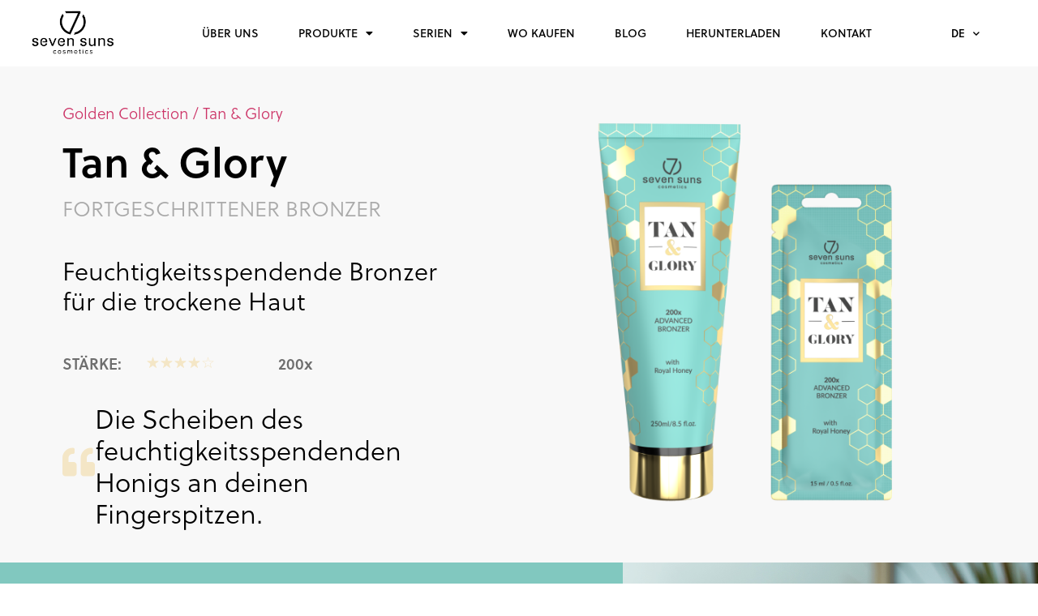

--- FILE ---
content_type: text/html; charset=UTF-8
request_url: https://www.7sunscosmetics.com/de/products/tan-glory-fortgeschrittener-bronzer/
body_size: 28525
content:
<!doctype html>
<html lang="de-DE" prefix="og: https://ogp.me/ns#">
<head>
	<meta charset="UTF-8">
	<meta name="viewport" content="width=device-width, initial-scale=1">
	<link rel="profile" href="https://gmpg.org/xfn/11">
		<style>img:is([sizes="auto" i], [sizes^="auto," i]) { contain-intrinsic-size: 3000px 1500px }</style>
	<script id="cookieyes" type="text/javascript" src="https://cdn-cookieyes.com/client_data/05141489e0c1734bc11c7000/script.js"></script><link rel="alternate" href="https://www.7sunscosmetics.com/products/tan-glory-bronzer/" hreflang="en" />
<link rel="alternate" href="https://www.7sunscosmetics.com/pl/products/tan-glory-bronzer-2/" hreflang="pl" />
<link rel="alternate" href="https://www.7sunscosmetics.com/cs/products/tan-glory-pokrocily-bronzer-2/" hreflang="cs" />
<link rel="alternate" href="https://www.7sunscosmetics.com/sk/products/tan-glory-pokrocily-bronzer/" hreflang="sk" />
<link rel="alternate" href="https://www.7sunscosmetics.com/ru/products/tan-glory-2/" hreflang="ru" />
<link rel="alternate" href="https://www.7sunscosmetics.com/de/products/tan-glory-fortgeschrittener-bronzer/" hreflang="de" />

<!-- Suchmaschinen-Optimierung durch Rank Math PRO - https://rankmath.com/ -->
<title>Tan &amp; Glory - Fortgeschrittener Bronzer | 7Suns</title>
<meta name="description" content="7suns Tan &amp; Glory - FORTGESCHRITTENER BRONZER - Feuchtigkeitsspendende Bronzer für die trockene Haut"/>
<meta name="robots" content="follow, index, max-snippet:-1, max-video-preview:-1, max-image-preview:large"/>
<link rel="canonical" href="https://www.7sunscosmetics.com/de/products/tan-glory-fortgeschrittener-bronzer/" />
<meta property="og:locale" content="de_DE" />
<meta property="og:type" content="article" />
<meta property="og:title" content="Tan &amp; Glory - Fortgeschrittener Bronzer | 7Suns" />
<meta property="og:description" content="7suns Tan &amp; Glory - FORTGESCHRITTENER BRONZER - Feuchtigkeitsspendende Bronzer für die trockene Haut" />
<meta property="og:url" content="https://www.7sunscosmetics.com/de/products/tan-glory-fortgeschrittener-bronzer/" />
<meta property="og:site_name" content="7Suns Cosmetics" />
<meta property="article:publisher" content="https://www.facebook.com/7sunsPL/" />
<meta property="og:updated_time" content="2022-09-07T12:43:48+02:00" />
<meta property="og:image" content="https://www.7sunscosmetics.com/wp-content/uploads/2020/07/TG-379x1024.png" />
<meta property="og:image:secure_url" content="https://www.7sunscosmetics.com/wp-content/uploads/2020/07/TG-379x1024.png" />
<meta property="og:image:width" content="379" />
<meta property="og:image:height" content="1024" />
<meta property="og:image:alt" content="Tan &amp; Glory bronzer tube" />
<meta property="og:image:type" content="image/png" />
<meta name="twitter:card" content="summary_large_image" />
<meta name="twitter:title" content="Tan &amp; Glory - Fortgeschrittener Bronzer | 7Suns" />
<meta name="twitter:description" content="7suns Tan &amp; Glory - FORTGESCHRITTENER BRONZER - Feuchtigkeitsspendende Bronzer für die trockene Haut" />
<meta name="twitter:image" content="https://www.7sunscosmetics.com/wp-content/uploads/2020/07/TG-379x1024.png" />
<script type="application/ld+json" class="rank-math-schema">{"@context":"https://schema.org","@graph":[{"@type":"BreadcrumbList","@id":"https://www.7sunscosmetics.com/de/products/tan-glory-fortgeschrittener-bronzer/#breadcrumb","itemListElement":[{"@type":"ListItem","position":"1","item":{"@id":"https://www.7sunscosmetics.com","name":"Home"}},{"@type":"ListItem","position":"2","item":{"@id":"https://www.7sunscosmetics.com/de/products/","name":"Products"}},{"@type":"ListItem","position":"3","item":{"@id":"https://www.7sunscosmetics.com/de/products/tan-glory-fortgeschrittener-bronzer/","name":"Tan &#038; Glory"}}]}]}</script>
<!-- /Rank Math WordPress SEO Plugin -->

<link rel="alternate" type="application/rss+xml" title="7Suns Cosmetics &raquo; Feed" href="https://www.7sunscosmetics.com/de/feed/" />
<link rel="alternate" type="application/rss+xml" title="7Suns Cosmetics &raquo; Kommentar-Feed" href="https://www.7sunscosmetics.com/de/comments/feed/" />
<script>
window._wpemojiSettings = {"baseUrl":"https:\/\/s.w.org\/images\/core\/emoji\/16.0.1\/72x72\/","ext":".png","svgUrl":"https:\/\/s.w.org\/images\/core\/emoji\/16.0.1\/svg\/","svgExt":".svg","source":{"concatemoji":"https:\/\/www.7sunscosmetics.com\/wp-includes\/js\/wp-emoji-release.min.js?ver=6.8.3"}};
/*! This file is auto-generated */
!function(s,n){var o,i,e;function c(e){try{var t={supportTests:e,timestamp:(new Date).valueOf()};sessionStorage.setItem(o,JSON.stringify(t))}catch(e){}}function p(e,t,n){e.clearRect(0,0,e.canvas.width,e.canvas.height),e.fillText(t,0,0);var t=new Uint32Array(e.getImageData(0,0,e.canvas.width,e.canvas.height).data),a=(e.clearRect(0,0,e.canvas.width,e.canvas.height),e.fillText(n,0,0),new Uint32Array(e.getImageData(0,0,e.canvas.width,e.canvas.height).data));return t.every(function(e,t){return e===a[t]})}function u(e,t){e.clearRect(0,0,e.canvas.width,e.canvas.height),e.fillText(t,0,0);for(var n=e.getImageData(16,16,1,1),a=0;a<n.data.length;a++)if(0!==n.data[a])return!1;return!0}function f(e,t,n,a){switch(t){case"flag":return n(e,"\ud83c\udff3\ufe0f\u200d\u26a7\ufe0f","\ud83c\udff3\ufe0f\u200b\u26a7\ufe0f")?!1:!n(e,"\ud83c\udde8\ud83c\uddf6","\ud83c\udde8\u200b\ud83c\uddf6")&&!n(e,"\ud83c\udff4\udb40\udc67\udb40\udc62\udb40\udc65\udb40\udc6e\udb40\udc67\udb40\udc7f","\ud83c\udff4\u200b\udb40\udc67\u200b\udb40\udc62\u200b\udb40\udc65\u200b\udb40\udc6e\u200b\udb40\udc67\u200b\udb40\udc7f");case"emoji":return!a(e,"\ud83e\udedf")}return!1}function g(e,t,n,a){var r="undefined"!=typeof WorkerGlobalScope&&self instanceof WorkerGlobalScope?new OffscreenCanvas(300,150):s.createElement("canvas"),o=r.getContext("2d",{willReadFrequently:!0}),i=(o.textBaseline="top",o.font="600 32px Arial",{});return e.forEach(function(e){i[e]=t(o,e,n,a)}),i}function t(e){var t=s.createElement("script");t.src=e,t.defer=!0,s.head.appendChild(t)}"undefined"!=typeof Promise&&(o="wpEmojiSettingsSupports",i=["flag","emoji"],n.supports={everything:!0,everythingExceptFlag:!0},e=new Promise(function(e){s.addEventListener("DOMContentLoaded",e,{once:!0})}),new Promise(function(t){var n=function(){try{var e=JSON.parse(sessionStorage.getItem(o));if("object"==typeof e&&"number"==typeof e.timestamp&&(new Date).valueOf()<e.timestamp+604800&&"object"==typeof e.supportTests)return e.supportTests}catch(e){}return null}();if(!n){if("undefined"!=typeof Worker&&"undefined"!=typeof OffscreenCanvas&&"undefined"!=typeof URL&&URL.createObjectURL&&"undefined"!=typeof Blob)try{var e="postMessage("+g.toString()+"("+[JSON.stringify(i),f.toString(),p.toString(),u.toString()].join(",")+"));",a=new Blob([e],{type:"text/javascript"}),r=new Worker(URL.createObjectURL(a),{name:"wpTestEmojiSupports"});return void(r.onmessage=function(e){c(n=e.data),r.terminate(),t(n)})}catch(e){}c(n=g(i,f,p,u))}t(n)}).then(function(e){for(var t in e)n.supports[t]=e[t],n.supports.everything=n.supports.everything&&n.supports[t],"flag"!==t&&(n.supports.everythingExceptFlag=n.supports.everythingExceptFlag&&n.supports[t]);n.supports.everythingExceptFlag=n.supports.everythingExceptFlag&&!n.supports.flag,n.DOMReady=!1,n.readyCallback=function(){n.DOMReady=!0}}).then(function(){return e}).then(function(){var e;n.supports.everything||(n.readyCallback(),(e=n.source||{}).concatemoji?t(e.concatemoji):e.wpemoji&&e.twemoji&&(t(e.twemoji),t(e.wpemoji)))}))}((window,document),window._wpemojiSettings);
</script>
<link rel="stylesheet" type="text/css" href="https://use.typekit.net/jzj1gbo.css"><style id='wp-emoji-styles-inline-css'>

	img.wp-smiley, img.emoji {
		display: inline !important;
		border: none !important;
		box-shadow: none !important;
		height: 1em !important;
		width: 1em !important;
		margin: 0 0.07em !important;
		vertical-align: -0.1em !important;
		background: none !important;
		padding: 0 !important;
	}
</style>
<link rel='stylesheet' id='wp-block-library-css' href='https://www.7sunscosmetics.com/wp-includes/css/dist/block-library/style.min.css?ver=6.8.3' media='all' />
<link rel='stylesheet' id='jet-engine-frontend-css' href='https://www.7sunscosmetics.com/wp-content/plugins/jet-engine/assets/css/frontend.css?ver=3.7.6' media='all' />
<style id='global-styles-inline-css'>
:root{--wp--preset--aspect-ratio--square: 1;--wp--preset--aspect-ratio--4-3: 4/3;--wp--preset--aspect-ratio--3-4: 3/4;--wp--preset--aspect-ratio--3-2: 3/2;--wp--preset--aspect-ratio--2-3: 2/3;--wp--preset--aspect-ratio--16-9: 16/9;--wp--preset--aspect-ratio--9-16: 9/16;--wp--preset--color--black: #000000;--wp--preset--color--cyan-bluish-gray: #abb8c3;--wp--preset--color--white: #ffffff;--wp--preset--color--pale-pink: #f78da7;--wp--preset--color--vivid-red: #cf2e2e;--wp--preset--color--luminous-vivid-orange: #ff6900;--wp--preset--color--luminous-vivid-amber: #fcb900;--wp--preset--color--light-green-cyan: #7bdcb5;--wp--preset--color--vivid-green-cyan: #00d084;--wp--preset--color--pale-cyan-blue: #8ed1fc;--wp--preset--color--vivid-cyan-blue: #0693e3;--wp--preset--color--vivid-purple: #9b51e0;--wp--preset--gradient--vivid-cyan-blue-to-vivid-purple: linear-gradient(135deg,rgba(6,147,227,1) 0%,rgb(155,81,224) 100%);--wp--preset--gradient--light-green-cyan-to-vivid-green-cyan: linear-gradient(135deg,rgb(122,220,180) 0%,rgb(0,208,130) 100%);--wp--preset--gradient--luminous-vivid-amber-to-luminous-vivid-orange: linear-gradient(135deg,rgba(252,185,0,1) 0%,rgba(255,105,0,1) 100%);--wp--preset--gradient--luminous-vivid-orange-to-vivid-red: linear-gradient(135deg,rgba(255,105,0,1) 0%,rgb(207,46,46) 100%);--wp--preset--gradient--very-light-gray-to-cyan-bluish-gray: linear-gradient(135deg,rgb(238,238,238) 0%,rgb(169,184,195) 100%);--wp--preset--gradient--cool-to-warm-spectrum: linear-gradient(135deg,rgb(74,234,220) 0%,rgb(151,120,209) 20%,rgb(207,42,186) 40%,rgb(238,44,130) 60%,rgb(251,105,98) 80%,rgb(254,248,76) 100%);--wp--preset--gradient--blush-light-purple: linear-gradient(135deg,rgb(255,206,236) 0%,rgb(152,150,240) 100%);--wp--preset--gradient--blush-bordeaux: linear-gradient(135deg,rgb(254,205,165) 0%,rgb(254,45,45) 50%,rgb(107,0,62) 100%);--wp--preset--gradient--luminous-dusk: linear-gradient(135deg,rgb(255,203,112) 0%,rgb(199,81,192) 50%,rgb(65,88,208) 100%);--wp--preset--gradient--pale-ocean: linear-gradient(135deg,rgb(255,245,203) 0%,rgb(182,227,212) 50%,rgb(51,167,181) 100%);--wp--preset--gradient--electric-grass: linear-gradient(135deg,rgb(202,248,128) 0%,rgb(113,206,126) 100%);--wp--preset--gradient--midnight: linear-gradient(135deg,rgb(2,3,129) 0%,rgb(40,116,252) 100%);--wp--preset--font-size--small: 13px;--wp--preset--font-size--medium: 20px;--wp--preset--font-size--large: 36px;--wp--preset--font-size--x-large: 42px;--wp--preset--spacing--20: 0.44rem;--wp--preset--spacing--30: 0.67rem;--wp--preset--spacing--40: 1rem;--wp--preset--spacing--50: 1.5rem;--wp--preset--spacing--60: 2.25rem;--wp--preset--spacing--70: 3.38rem;--wp--preset--spacing--80: 5.06rem;--wp--preset--shadow--natural: 6px 6px 9px rgba(0, 0, 0, 0.2);--wp--preset--shadow--deep: 12px 12px 50px rgba(0, 0, 0, 0.4);--wp--preset--shadow--sharp: 6px 6px 0px rgba(0, 0, 0, 0.2);--wp--preset--shadow--outlined: 6px 6px 0px -3px rgba(255, 255, 255, 1), 6px 6px rgba(0, 0, 0, 1);--wp--preset--shadow--crisp: 6px 6px 0px rgba(0, 0, 0, 1);}:root { --wp--style--global--content-size: 800px;--wp--style--global--wide-size: 1200px; }:where(body) { margin: 0; }.wp-site-blocks > .alignleft { float: left; margin-right: 2em; }.wp-site-blocks > .alignright { float: right; margin-left: 2em; }.wp-site-blocks > .aligncenter { justify-content: center; margin-left: auto; margin-right: auto; }:where(.wp-site-blocks) > * { margin-block-start: 24px; margin-block-end: 0; }:where(.wp-site-blocks) > :first-child { margin-block-start: 0; }:where(.wp-site-blocks) > :last-child { margin-block-end: 0; }:root { --wp--style--block-gap: 24px; }:root :where(.is-layout-flow) > :first-child{margin-block-start: 0;}:root :where(.is-layout-flow) > :last-child{margin-block-end: 0;}:root :where(.is-layout-flow) > *{margin-block-start: 24px;margin-block-end: 0;}:root :where(.is-layout-constrained) > :first-child{margin-block-start: 0;}:root :where(.is-layout-constrained) > :last-child{margin-block-end: 0;}:root :where(.is-layout-constrained) > *{margin-block-start: 24px;margin-block-end: 0;}:root :where(.is-layout-flex){gap: 24px;}:root :where(.is-layout-grid){gap: 24px;}.is-layout-flow > .alignleft{float: left;margin-inline-start: 0;margin-inline-end: 2em;}.is-layout-flow > .alignright{float: right;margin-inline-start: 2em;margin-inline-end: 0;}.is-layout-flow > .aligncenter{margin-left: auto !important;margin-right: auto !important;}.is-layout-constrained > .alignleft{float: left;margin-inline-start: 0;margin-inline-end: 2em;}.is-layout-constrained > .alignright{float: right;margin-inline-start: 2em;margin-inline-end: 0;}.is-layout-constrained > .aligncenter{margin-left: auto !important;margin-right: auto !important;}.is-layout-constrained > :where(:not(.alignleft):not(.alignright):not(.alignfull)){max-width: var(--wp--style--global--content-size);margin-left: auto !important;margin-right: auto !important;}.is-layout-constrained > .alignwide{max-width: var(--wp--style--global--wide-size);}body .is-layout-flex{display: flex;}.is-layout-flex{flex-wrap: wrap;align-items: center;}.is-layout-flex > :is(*, div){margin: 0;}body .is-layout-grid{display: grid;}.is-layout-grid > :is(*, div){margin: 0;}body{padding-top: 0px;padding-right: 0px;padding-bottom: 0px;padding-left: 0px;}a:where(:not(.wp-element-button)){text-decoration: underline;}:root :where(.wp-element-button, .wp-block-button__link){background-color: #32373c;border-width: 0;color: #fff;font-family: inherit;font-size: inherit;line-height: inherit;padding: calc(0.667em + 2px) calc(1.333em + 2px);text-decoration: none;}.has-black-color{color: var(--wp--preset--color--black) !important;}.has-cyan-bluish-gray-color{color: var(--wp--preset--color--cyan-bluish-gray) !important;}.has-white-color{color: var(--wp--preset--color--white) !important;}.has-pale-pink-color{color: var(--wp--preset--color--pale-pink) !important;}.has-vivid-red-color{color: var(--wp--preset--color--vivid-red) !important;}.has-luminous-vivid-orange-color{color: var(--wp--preset--color--luminous-vivid-orange) !important;}.has-luminous-vivid-amber-color{color: var(--wp--preset--color--luminous-vivid-amber) !important;}.has-light-green-cyan-color{color: var(--wp--preset--color--light-green-cyan) !important;}.has-vivid-green-cyan-color{color: var(--wp--preset--color--vivid-green-cyan) !important;}.has-pale-cyan-blue-color{color: var(--wp--preset--color--pale-cyan-blue) !important;}.has-vivid-cyan-blue-color{color: var(--wp--preset--color--vivid-cyan-blue) !important;}.has-vivid-purple-color{color: var(--wp--preset--color--vivid-purple) !important;}.has-black-background-color{background-color: var(--wp--preset--color--black) !important;}.has-cyan-bluish-gray-background-color{background-color: var(--wp--preset--color--cyan-bluish-gray) !important;}.has-white-background-color{background-color: var(--wp--preset--color--white) !important;}.has-pale-pink-background-color{background-color: var(--wp--preset--color--pale-pink) !important;}.has-vivid-red-background-color{background-color: var(--wp--preset--color--vivid-red) !important;}.has-luminous-vivid-orange-background-color{background-color: var(--wp--preset--color--luminous-vivid-orange) !important;}.has-luminous-vivid-amber-background-color{background-color: var(--wp--preset--color--luminous-vivid-amber) !important;}.has-light-green-cyan-background-color{background-color: var(--wp--preset--color--light-green-cyan) !important;}.has-vivid-green-cyan-background-color{background-color: var(--wp--preset--color--vivid-green-cyan) !important;}.has-pale-cyan-blue-background-color{background-color: var(--wp--preset--color--pale-cyan-blue) !important;}.has-vivid-cyan-blue-background-color{background-color: var(--wp--preset--color--vivid-cyan-blue) !important;}.has-vivid-purple-background-color{background-color: var(--wp--preset--color--vivid-purple) !important;}.has-black-border-color{border-color: var(--wp--preset--color--black) !important;}.has-cyan-bluish-gray-border-color{border-color: var(--wp--preset--color--cyan-bluish-gray) !important;}.has-white-border-color{border-color: var(--wp--preset--color--white) !important;}.has-pale-pink-border-color{border-color: var(--wp--preset--color--pale-pink) !important;}.has-vivid-red-border-color{border-color: var(--wp--preset--color--vivid-red) !important;}.has-luminous-vivid-orange-border-color{border-color: var(--wp--preset--color--luminous-vivid-orange) !important;}.has-luminous-vivid-amber-border-color{border-color: var(--wp--preset--color--luminous-vivid-amber) !important;}.has-light-green-cyan-border-color{border-color: var(--wp--preset--color--light-green-cyan) !important;}.has-vivid-green-cyan-border-color{border-color: var(--wp--preset--color--vivid-green-cyan) !important;}.has-pale-cyan-blue-border-color{border-color: var(--wp--preset--color--pale-cyan-blue) !important;}.has-vivid-cyan-blue-border-color{border-color: var(--wp--preset--color--vivid-cyan-blue) !important;}.has-vivid-purple-border-color{border-color: var(--wp--preset--color--vivid-purple) !important;}.has-vivid-cyan-blue-to-vivid-purple-gradient-background{background: var(--wp--preset--gradient--vivid-cyan-blue-to-vivid-purple) !important;}.has-light-green-cyan-to-vivid-green-cyan-gradient-background{background: var(--wp--preset--gradient--light-green-cyan-to-vivid-green-cyan) !important;}.has-luminous-vivid-amber-to-luminous-vivid-orange-gradient-background{background: var(--wp--preset--gradient--luminous-vivid-amber-to-luminous-vivid-orange) !important;}.has-luminous-vivid-orange-to-vivid-red-gradient-background{background: var(--wp--preset--gradient--luminous-vivid-orange-to-vivid-red) !important;}.has-very-light-gray-to-cyan-bluish-gray-gradient-background{background: var(--wp--preset--gradient--very-light-gray-to-cyan-bluish-gray) !important;}.has-cool-to-warm-spectrum-gradient-background{background: var(--wp--preset--gradient--cool-to-warm-spectrum) !important;}.has-blush-light-purple-gradient-background{background: var(--wp--preset--gradient--blush-light-purple) !important;}.has-blush-bordeaux-gradient-background{background: var(--wp--preset--gradient--blush-bordeaux) !important;}.has-luminous-dusk-gradient-background{background: var(--wp--preset--gradient--luminous-dusk) !important;}.has-pale-ocean-gradient-background{background: var(--wp--preset--gradient--pale-ocean) !important;}.has-electric-grass-gradient-background{background: var(--wp--preset--gradient--electric-grass) !important;}.has-midnight-gradient-background{background: var(--wp--preset--gradient--midnight) !important;}.has-small-font-size{font-size: var(--wp--preset--font-size--small) !important;}.has-medium-font-size{font-size: var(--wp--preset--font-size--medium) !important;}.has-large-font-size{font-size: var(--wp--preset--font-size--large) !important;}.has-x-large-font-size{font-size: var(--wp--preset--font-size--x-large) !important;}
:root :where(.wp-block-pullquote){font-size: 1.5em;line-height: 1.6;}
</style>
<link rel='stylesheet' id='hello-elementor-css' href='https://www.7sunscosmetics.com/wp-content/themes/hello-elementor/style.min.css?ver=3.4.3' media='all' />
<link rel='stylesheet' id='hello-elementor-theme-style-css' href='https://www.7sunscosmetics.com/wp-content/themes/hello-elementor/theme.min.css?ver=3.4.3' media='all' />
<link rel='stylesheet' id='hello-elementor-header-footer-css' href='https://www.7sunscosmetics.com/wp-content/themes/hello-elementor/header-footer.min.css?ver=3.4.3' media='all' />
<link rel='stylesheet' id='dflip-style-css' href='https://www.7sunscosmetics.com/wp-content/plugins/3d-flipbook-dflip-lite/assets/css/dflip.min.css?ver=2.3.75' media='all' />
<link rel='stylesheet' id='elementor-frontend-css' href='https://www.7sunscosmetics.com/wp-content/plugins/elementor/assets/css/frontend.min.css?ver=3.32.2' media='all' />
<style id='elementor-frontend-inline-css'>
.elementor-7502 .elementor-element.elementor-element-2fb27d1d:not(.elementor-motion-effects-element-type-background), .elementor-7502 .elementor-element.elementor-element-2fb27d1d > .elementor-motion-effects-container > .elementor-motion-effects-layer{background-color:#81c8bf;}.elementor-7502 .elementor-element.elementor-element-58425953:not(.elementor-motion-effects-element-type-background) > .elementor-widget-wrap, .elementor-7502 .elementor-element.elementor-element-58425953 > .elementor-widget-wrap > .elementor-motion-effects-container > .elementor-motion-effects-layer{background-color:hellbraun;background-image:url("https://www.7sunscosmetics.com/wp-content/uploads/2020/12/PSesjaTG1.jpg");}.elementor-7502 .elementor-element.elementor-element-f3c2050:not(.elementor-motion-effects-element-type-background), .elementor-7502 .elementor-element.elementor-element-f3c2050 > .elementor-motion-effects-container > .elementor-motion-effects-layer{background-color:#81c8bf;}
</style>
<link rel='stylesheet' id='widget-image-css' href='https://www.7sunscosmetics.com/wp-content/plugins/elementor/assets/css/widget-image.min.css?ver=3.32.2' media='all' />
<link rel='stylesheet' id='widget-nav-menu-css' href='https://www.7sunscosmetics.com/wp-content/plugins/elementor-pro/assets/css/widget-nav-menu.min.css?ver=3.32.1' media='all' />
<link rel='stylesheet' id='e-sticky-css' href='https://www.7sunscosmetics.com/wp-content/plugins/elementor-pro/assets/css/modules/sticky.min.css?ver=3.32.1' media='all' />
<link rel='stylesheet' id='widget-heading-css' href='https://www.7sunscosmetics.com/wp-content/plugins/elementor/assets/css/widget-heading.min.css?ver=3.32.2' media='all' />
<link rel='stylesheet' id='widget-form-css' href='https://www.7sunscosmetics.com/wp-content/plugins/elementor-pro/assets/css/widget-form.min.css?ver=3.32.1' media='all' />
<link rel='stylesheet' id='widget-icon-list-css' href='https://www.7sunscosmetics.com/wp-content/plugins/elementor/assets/css/widget-icon-list.min.css?ver=3.32.2' media='all' />
<link rel='stylesheet' id='widget-social-icons-css' href='https://www.7sunscosmetics.com/wp-content/plugins/elementor/assets/css/widget-social-icons.min.css?ver=3.32.2' media='all' />
<link rel='stylesheet' id='e-apple-webkit-css' href='https://www.7sunscosmetics.com/wp-content/plugins/elementor/assets/css/conditionals/apple-webkit.min.css?ver=3.32.2' media='all' />
<link rel='stylesheet' id='widget-post-info-css' href='https://www.7sunscosmetics.com/wp-content/plugins/elementor-pro/assets/css/widget-post-info.min.css?ver=3.32.1' media='all' />
<link rel='stylesheet' id='elementor-icons-shared-0-css' href='https://www.7sunscosmetics.com/wp-content/plugins/elementor/assets/lib/font-awesome/css/fontawesome.min.css?ver=5.15.3' media='all' />
<link rel='stylesheet' id='elementor-icons-fa-regular-css' href='https://www.7sunscosmetics.com/wp-content/plugins/elementor/assets/lib/font-awesome/css/regular.min.css?ver=5.15.3' media='all' />
<link rel='stylesheet' id='elementor-icons-fa-solid-css' href='https://www.7sunscosmetics.com/wp-content/plugins/elementor/assets/lib/font-awesome/css/solid.min.css?ver=5.15.3' media='all' />
<link rel='stylesheet' id='widget-star-rating-css' href='https://www.7sunscosmetics.com/wp-content/plugins/elementor/assets/css/widget-star-rating.min.css?ver=3.32.2' media='all' />
<link rel='stylesheet' id='swiper-css' href='https://www.7sunscosmetics.com/wp-content/plugins/elementor/assets/lib/swiper/v8/css/swiper.min.css?ver=8.4.5' media='all' />
<link rel='stylesheet' id='e-swiper-css' href='https://www.7sunscosmetics.com/wp-content/plugins/elementor/assets/css/conditionals/e-swiper.min.css?ver=3.32.2' media='all' />
<link rel='stylesheet' id='widget-icon-box-css' href='https://www.7sunscosmetics.com/wp-content/plugins/elementor/assets/css/widget-icon-box.min.css?ver=3.32.2' media='all' />
<link rel='stylesheet' id='e-animation-fadeIn-css' href='https://www.7sunscosmetics.com/wp-content/plugins/elementor/assets/lib/animations/styles/fadeIn.min.css?ver=3.32.2' media='all' />
<link rel='stylesheet' id='widget-spacer-css' href='https://www.7sunscosmetics.com/wp-content/plugins/elementor/assets/css/widget-spacer.min.css?ver=3.32.2' media='all' />
<link rel='stylesheet' id='widget-video-css' href='https://www.7sunscosmetics.com/wp-content/plugins/elementor/assets/css/widget-video.min.css?ver=3.32.2' media='all' />
<link rel='stylesheet' id='widget-accordion-css' href='https://www.7sunscosmetics.com/wp-content/plugins/elementor/assets/css/widget-accordion.min.css?ver=3.32.2' media='all' />
<link rel='stylesheet' id='e-animation-grow-css' href='https://www.7sunscosmetics.com/wp-content/plugins/elementor/assets/lib/animations/styles/e-animation-grow.min.css?ver=3.32.2' media='all' />
<link rel='stylesheet' id='elementor-icons-css' href='https://www.7sunscosmetics.com/wp-content/plugins/elementor/assets/lib/eicons/css/elementor-icons.min.css?ver=5.44.0' media='all' />
<link rel='stylesheet' id='elementor-post-15-css' href='https://www.7sunscosmetics.com/wp-content/uploads/elementor/css/post-15.css?ver=1762855154' media='all' />
<link rel='stylesheet' id='jet-blog-css' href='https://www.7sunscosmetics.com/wp-content/plugins/jet-blog/assets/css/jet-blog.css?ver=2.4.6' media='all' />
<link rel='stylesheet' id='elementor-post-7464-css' href='https://www.7sunscosmetics.com/wp-content/uploads/elementor/css/post-7464.css?ver=1762855154' media='all' />
<link rel='stylesheet' id='elementor-post-7430-css' href='https://www.7sunscosmetics.com/wp-content/uploads/elementor/css/post-7430.css?ver=1762855154' media='all' />
<link rel='stylesheet' id='elementor-post-7502-css' href='https://www.7sunscosmetics.com/wp-content/uploads/elementor/css/post-7502.css?ver=1762859716' media='all' />
<link rel='stylesheet' id='elementor-post-3784-css' href='https://www.7sunscosmetics.com/wp-content/uploads/elementor/css/post-3784.css?ver=1762855223' media='all' />
<link rel='stylesheet' id='elementor-icons-fa-brands-css' href='https://www.7sunscosmetics.com/wp-content/plugins/elementor/assets/lib/font-awesome/css/brands.min.css?ver=5.15.3' media='all' />
<script src="https://www.7sunscosmetics.com/wp-includes/js/jquery/jquery.min.js?ver=3.7.1" id="jquery-core-js"></script>
<script src="https://www.7sunscosmetics.com/wp-includes/js/jquery/jquery-migrate.min.js?ver=3.4.1" id="jquery-migrate-js"></script>
<link rel="https://api.w.org/" href="https://www.7sunscosmetics.com/wp-json/" /><link rel="alternate" title="JSON" type="application/json" href="https://www.7sunscosmetics.com/wp-json/wp/v2/products/7553" /><link rel="EditURI" type="application/rsd+xml" title="RSD" href="https://www.7sunscosmetics.com/xmlrpc.php?rsd" />
<meta name="generator" content="WordPress 6.8.3" />
<link rel='shortlink' href='https://www.7sunscosmetics.com/?p=7553' />
<link rel="alternate" title="oEmbed (JSON)" type="application/json+oembed" href="https://www.7sunscosmetics.com/wp-json/oembed/1.0/embed?url=https%3A%2F%2Fwww.7sunscosmetics.com%2Fde%2Fproducts%2Ftan-glory-fortgeschrittener-bronzer%2F" />
<link rel="alternate" title="oEmbed (XML)" type="text/xml+oembed" href="https://www.7sunscosmetics.com/wp-json/oembed/1.0/embed?url=https%3A%2F%2Fwww.7sunscosmetics.com%2Fde%2Fproducts%2Ftan-glory-fortgeschrittener-bronzer%2F&#038;format=xml" />

		<!-- GA Google Analytics @ https://m0n.co/ga -->
		<script async src="https://www.googletagmanager.com/gtag/js?id=G-897FXWMKDN"></script>
		<script>
			window.dataLayer = window.dataLayer || [];
			function gtag(){dataLayer.push(arguments);}
			gtag('js', new Date());
			gtag('config', 'G-897FXWMKDN');
		</script>

	<meta name="generator" content="Elementor 3.32.2; features: additional_custom_breakpoints; settings: css_print_method-external, google_font-enabled, font_display-auto">
			<style>
				.e-con.e-parent:nth-of-type(n+4):not(.e-lazyloaded):not(.e-no-lazyload),
				.e-con.e-parent:nth-of-type(n+4):not(.e-lazyloaded):not(.e-no-lazyload) * {
					background-image: none !important;
				}
				@media screen and (max-height: 1024px) {
					.e-con.e-parent:nth-of-type(n+3):not(.e-lazyloaded):not(.e-no-lazyload),
					.e-con.e-parent:nth-of-type(n+3):not(.e-lazyloaded):not(.e-no-lazyload) * {
						background-image: none !important;
					}
				}
				@media screen and (max-height: 640px) {
					.e-con.e-parent:nth-of-type(n+2):not(.e-lazyloaded):not(.e-no-lazyload),
					.e-con.e-parent:nth-of-type(n+2):not(.e-lazyloaded):not(.e-no-lazyload) * {
						background-image: none !important;
					}
				}
			</style>
			<link rel="icon" href="https://www.7sunscosmetics.com/wp-content/uploads/2020/03/cropped-favicon-1-1-32x32.png" sizes="32x32" />
<link rel="icon" href="https://www.7sunscosmetics.com/wp-content/uploads/2020/03/cropped-favicon-1-1-192x192.png" sizes="192x192" />
<link rel="apple-touch-icon" href="https://www.7sunscosmetics.com/wp-content/uploads/2020/03/cropped-favicon-1-1-180x180.png" />
<meta name="msapplication-TileImage" content="https://www.7sunscosmetics.com/wp-content/uploads/2020/03/cropped-favicon-1-1-270x270.png" />
		<style id="wp-custom-css">
			.zapachy {font-size: 14px;
letter-spacing: 0.6px;
}

.cky-btn {
    font-size: 14px !important;
    font-weight: 500 !important;
}
.noje {
	color: #f10453;
	margin-right:11px;
	font-weight: 600
}
/* tabele serie 1 */
.tab1 td,.tab1 th {
	border: 0 solid !important;
	padding: 7px 8px;
	line-height: 21px;
	text-align:left;
	vertical-align: middle;
	background-color:white !important;
	color: black; font-weight: 300;
}
.tab1 th {
	font-weight: 600}
.tab1 td:nth-child(2) {
	color: #aaa; }
.tab1 td:nth-child(1) {
	white-space: nowrap;
	padding-right: 30px;
}

/* tabele serie 2 */
.tab2{width: 83%;
margin: 0 auto;}
@media (max-width: 767px) {
 .tab2{width: 98%}
}
.tab2 td,.tab2 th {
	border-color: #ddd !important;
border-left: 0 solid #ccc !important;
	border-right: 0 solid #ccc !important;
		padding: 9px 15px;
	line-height: 21px;
	text-align:left;
	vertical-align: middle;
	background-color:white !important;
	color: ; font-weight: 300;
}
.tab2 th {
background-color:black !important;
	color: white; font-weight: 300;
	padding: 10px 15px;
}
.tab2 th {
	font-weight: 600}
.tab2 td:nth-child(3), .tab2 td:nth-child(3) {
	white-space: nowrap;
	padding-right: 10px;
}

.dys7 .elementor-icon-list-items li:first-child a span {
 font-weight: 400
}
/* label INCI przed składnikami */
.inci {font-size: 19px;
	font-weight: 700;
	display: inline-block;
margin-bottom: 5px}


/* stylowanie przycisku dla media*/
.media-przycisk svg {
    width: 27px !important;
    height: 27px !important;
	margin: -5px 0 -8px 0;
}
/* dodatkowy styl nagłowka w karcie produktu - product effect */
.prod-nag{font-size: 32px; margin-bottom: 18px !important; }
	
/* styl do ilości plików w katalogu media */
	.media-files {font-size:14px; color: #ff6000; letter-spacing: 0.5px}
		</style>
		</head>
<body data-rsssl=1 class="wp-singular products-template-default single single-products postid-7553 wp-custom-logo wp-embed-responsive wp-theme-hello-elementor hello-elementor-default elementor-default elementor-kit-15 elementor-page-7502">



<a class="skip-link screen-reader-text" href="#content">Zum Inhalt wechseln</a>

		<header data-elementor-type="header" data-elementor-id="7464" class="elementor elementor-7464 elementor-location-header" data-elementor-post-type="elementor_library">
					<header class="elementor-section elementor-top-section elementor-element elementor-element-2829f807 elementor-section-full_width elementor-section-content-middle elementor-section-height-min-height elementor-section-height-default elementor-section-items-middle" data-id="2829f807" data-element_type="section" data-settings="{&quot;background_background&quot;:&quot;classic&quot;,&quot;jet_parallax_layout_list&quot;:[{&quot;jet_parallax_layout_image&quot;:{&quot;url&quot;:&quot;&quot;,&quot;id&quot;:&quot;&quot;,&quot;size&quot;:&quot;&quot;},&quot;_id&quot;:&quot;f403417&quot;,&quot;jet_parallax_layout_image_tablet&quot;:{&quot;url&quot;:&quot;&quot;,&quot;id&quot;:&quot;&quot;,&quot;size&quot;:&quot;&quot;},&quot;jet_parallax_layout_image_mobile&quot;:{&quot;url&quot;:&quot;&quot;,&quot;id&quot;:&quot;&quot;,&quot;size&quot;:&quot;&quot;},&quot;jet_parallax_layout_speed&quot;:{&quot;unit&quot;:&quot;%&quot;,&quot;size&quot;:50,&quot;sizes&quot;:[]},&quot;jet_parallax_layout_type&quot;:&quot;scroll&quot;,&quot;jet_parallax_layout_direction&quot;:&quot;1&quot;,&quot;jet_parallax_layout_fx_direction&quot;:null,&quot;jet_parallax_layout_z_index&quot;:&quot;&quot;,&quot;jet_parallax_layout_bg_x&quot;:50,&quot;jet_parallax_layout_bg_x_tablet&quot;:&quot;&quot;,&quot;jet_parallax_layout_bg_x_mobile&quot;:&quot;&quot;,&quot;jet_parallax_layout_bg_y&quot;:50,&quot;jet_parallax_layout_bg_y_tablet&quot;:&quot;&quot;,&quot;jet_parallax_layout_bg_y_mobile&quot;:&quot;&quot;,&quot;jet_parallax_layout_bg_size&quot;:&quot;auto&quot;,&quot;jet_parallax_layout_bg_size_tablet&quot;:&quot;&quot;,&quot;jet_parallax_layout_bg_size_mobile&quot;:&quot;&quot;,&quot;jet_parallax_layout_animation_prop&quot;:&quot;transform&quot;,&quot;jet_parallax_layout_on&quot;:[&quot;desktop&quot;,&quot;tablet&quot;]}],&quot;sticky_on&quot;:[&quot;desktop&quot;],&quot;sticky&quot;:&quot;top&quot;,&quot;sticky_offset&quot;:0,&quot;sticky_effects_offset&quot;:0,&quot;sticky_anchor_link_offset&quot;:0}">
						<div class="elementor-container elementor-column-gap-default">
					<div class="elementor-column elementor-col-16 elementor-top-column elementor-element elementor-element-32594aa6" data-id="32594aa6" data-element_type="column">
			<div class="elementor-widget-wrap elementor-element-populated">
						<div class="elementor-element elementor-element-9180f6c elementor-widget elementor-widget-image" data-id="9180f6c" data-element_type="widget" data-widget_type="image.default">
				<div class="elementor-widget-container">
																<a href="https://www.7sunscosmetics.com/de/home-de/">
							<img fetchpriority="high" width="800" height="456" src="https://www.7sunscosmetics.com/wp-content/uploads/2020/03/7suns_logo.png" class="attachment-large size-large wp-image-81" alt="7suns cosmetics logo" srcset="https://www.7sunscosmetics.com/wp-content/uploads/2020/03/7suns_logo.png 800w, https://www.7sunscosmetics.com/wp-content/uploads/2020/03/7suns_logo-300x171.png 300w, https://www.7sunscosmetics.com/wp-content/uploads/2020/03/7suns_logo-768x438.png 768w" sizes="(max-width: 800px) 100vw, 800px" />								</a>
															</div>
				</div>
					</div>
		</div>
				<div class="elementor-column elementor-col-66 elementor-top-column elementor-element elementor-element-214489cf" data-id="214489cf" data-element_type="column">
			<div class="elementor-widget-wrap elementor-element-populated">
						<div class="elementor-element elementor-element-266936d6 elementor-nav-menu--stretch elementor-nav-menu__text-align-center elementor-nav-menu__align-center elementor-nav-menu--dropdown-tablet elementor-nav-menu--toggle elementor-nav-menu--burger elementor-widget elementor-widget-nav-menu" data-id="266936d6" data-element_type="widget" data-settings="{&quot;full_width&quot;:&quot;stretch&quot;,&quot;layout&quot;:&quot;horizontal&quot;,&quot;submenu_icon&quot;:{&quot;value&quot;:&quot;&lt;i class=\&quot;fas fa-caret-down\&quot; aria-hidden=\&quot;true\&quot;&gt;&lt;\/i&gt;&quot;,&quot;library&quot;:&quot;fa-solid&quot;},&quot;toggle&quot;:&quot;burger&quot;}" data-widget_type="nav-menu.default">
				<div class="elementor-widget-container">
								<nav aria-label="Menü" class="elementor-nav-menu--main elementor-nav-menu__container elementor-nav-menu--layout-horizontal e--pointer-underline e--animation-fade">
				<ul id="menu-1-266936d6" class="elementor-nav-menu"><li class="menu-item menu-item-type-post_type menu-item-object-page menu-item-7498"><a href="https://www.7sunscosmetics.com/de/uber-uns/" class="elementor-item">Über uns</a></li>
<li class="menu-item menu-item-type-post_type_archive menu-item-object-products menu-item-has-children menu-item-7505"><a href="https://www.7sunscosmetics.com/de/products/" class="elementor-item">Produkte</a>
<ul class="sub-menu elementor-nav-menu--dropdown">
	<li class="menu-item menu-item-type-post_type_archive menu-item-object-products menu-item-7509"><a href="https://www.7sunscosmetics.com/de/products/" class="elementor-sub-item">Alle</a></li>
	<li class="menu-item menu-item-type-taxonomy menu-item-object-product_type menu-item-7527"><a href="https://www.7sunscosmetics.com/de/product_type/braeunungsbeschleuniger/" class="elementor-sub-item">Bräunungsbeschleuniger</a></li>
	<li class="menu-item menu-item-type-taxonomy menu-item-object-product_type current-products-ancestor current-menu-parent current-products-parent menu-item-7528"><a href="https://www.7sunscosmetics.com/de/product_type/bronzer-de/" class="elementor-sub-item">Bronzer</a></li>
	<li class="menu-item menu-item-type-taxonomy menu-item-object-product_type menu-item-7529"><a href="https://www.7sunscosmetics.com/de/product_type/tingles/" class="elementor-sub-item">Tingles</a></li>
	<li class="menu-item menu-item-type-taxonomy menu-item-object-product_type menu-item-7526"><a href="https://www.7sunscosmetics.com/de/product_type/andere/" class="elementor-sub-item">Andere</a></li>
</ul>
</li>
<li class="menu-item menu-item-type-post_type menu-item-object-page current-menu-ancestor current_page_ancestor menu-item-has-children menu-item-7497"><a href="https://www.7sunscosmetics.com/de/serien/" class="elementor-item">Serien</a>
<ul class="sub-menu elementor-nav-menu--dropdown">
	<li class="menu-item menu-item-type-post_type menu-item-object-page menu-item-7508"><a href="https://www.7sunscosmetics.com/de/serien/" class="elementor-sub-item">Alle</a></li>
	<li class="menu-item menu-item-type-taxonomy menu-item-object-series menu-item-has-children menu-item-11822"><a href="https://www.7sunscosmetics.com/de/series/happiness-hormones-de/" class="elementor-sub-item"><span class="noje">NEW!</span> Happiness Hormones</a>
	<ul class="sub-menu elementor-nav-menu--dropdown">
		<li class="menu-item menu-item-type-post_type menu-item-object-products menu-item-11824"><a href="https://www.7sunscosmetics.com/de/products/serotonin-sunshine-6/" class="elementor-sub-item"><span class="noje">NEW!</span> Serotonin Sunshine</a></li>
		<li class="menu-item menu-item-type-post_type menu-item-object-products menu-item-11826"><a href="https://www.7sunscosmetics.com/de/products/dopamine-dash-5/" class="elementor-sub-item"><span class="noje">NEW!</span> Dopamine Dash</a></li>
		<li class="menu-item menu-item-type-post_type menu-item-object-products menu-item-11823"><a href="https://www.7sunscosmetics.com/de/products/endorphin-euphoria-6/" class="elementor-sub-item"><span class="noje">NEW!</span> Endorphin Euphoria</a></li>
		<li class="menu-item menu-item-type-post_type menu-item-object-products menu-item-11825"><a href="https://www.7sunscosmetics.com/de/products/oxytocin-dream-6/" class="elementor-sub-item"><span class="noje">NEW!</span> Oxytocin Dream</a></li>
	</ul>
</li>
	<li class="menu-item menu-item-type-taxonomy menu-item-object-series current-products-ancestor current-menu-ancestor current-menu-parent current-products-parent menu-item-has-children menu-item-7598"><a href="https://www.7sunscosmetics.com/de/series/golden-collection-de/" class="elementor-sub-item">Golden Collection</a>
	<ul class="sub-menu elementor-nav-menu--dropdown">
		<li class="menu-item menu-item-type-post_type menu-item-object-products menu-item-7664"><a href="https://www.7sunscosmetics.com/de/products/tan-delight-braunungsbeschleuniger/" class="elementor-sub-item">Tan Delight</a></li>
		<li class="menu-item menu-item-type-post_type menu-item-object-products menu-item-10187"><a href="https://www.7sunscosmetics.com/de/products/pure-charm-gel-beschleuniger/" class="elementor-sub-item">Pure Charm</a></li>
		<li class="menu-item menu-item-type-post_type menu-item-object-products menu-item-7660"><a href="https://www.7sunscosmetics.com/de/products/prom-queen-ultradunkler-bronzer/" class="elementor-sub-item">Prom Queen</a></li>
		<li class="menu-item menu-item-type-post_type menu-item-object-products current-menu-item menu-item-7648"><a href="https://www.7sunscosmetics.com/de/products/tan-glory-fortgeschrittener-bronzer/" aria-current="page" class="elementor-sub-item elementor-item-active">Tan &#038; Glory</a></li>
		<li class="menu-item menu-item-type-post_type menu-item-object-products menu-item-7569"><a href="https://www.7sunscosmetics.com/de/products/american-glamour-dunkler-bronzer/" class="elementor-sub-item">American Glamour</a></li>
		<li class="menu-item menu-item-type-post_type menu-item-object-products menu-item-7575"><a href="https://www.7sunscosmetics.com/de/products/ruby-red-extrem-warmender-beschleuniger/" class="elementor-sub-item">Ruby Red</a></li>
		<li class="menu-item menu-item-type-post_type menu-item-object-products menu-item-7887"><a href="https://www.7sunscosmetics.com/de/products/stardust-leuchtender-immediate-bronzer/" class="elementor-sub-item">Stardust</a></li>
		<li class="menu-item menu-item-type-post_type menu-item-object-products menu-item-10189"><a href="https://www.7sunscosmetics.com/de/products/bronze-delight-5/" class="elementor-sub-item">Bronze Delight</a></li>
		<li class="menu-item menu-item-type-post_type menu-item-object-products menu-item-10190"><a href="https://www.7sunscosmetics.com/de/products/tan-thrill-verzoegerter-bronzer/" class="elementor-sub-item">Tan Thrill</a></li>
	</ul>
</li>
	<li class="menu-item menu-item-type-taxonomy menu-item-object-series menu-item-has-children menu-item-7599"><a href="https://www.7sunscosmetics.com/de/series/coloured_de/" class="elementor-sub-item">Coloured</a>
	<ul class="sub-menu elementor-nav-menu--dropdown">
		<li class="menu-item menu-item-type-post_type menu-item-object-products menu-item-8127"><a href="https://www.7sunscosmetics.com/de/products/sunnytale-beschleuniger/" class="elementor-sub-item">Sunny Tale</a></li>
		<li class="menu-item menu-item-type-post_type menu-item-object-products menu-item-7582"><a href="https://www.7sunscosmetics.com/de/products/tantric-beschleuniger/" class="elementor-sub-item">Tantric</a></li>
		<li class="menu-item menu-item-type-post_type menu-item-object-products menu-item-7583"><a href="https://www.7sunscosmetics.com/de/products/so-hot-warmender-bronzer/" class="elementor-sub-item">So… HOT!</a></li>
		<li class="menu-item menu-item-type-post_type menu-item-object-products menu-item-7585"><a href="https://www.7sunscosmetics.com/de/products/aloha-bronzer/" class="elementor-sub-item">Aloha</a></li>
		<li class="menu-item menu-item-type-post_type menu-item-object-products menu-item-7586"><a href="https://www.7sunscosmetics.com/de/products/supreme-dunkler-bronzer/" class="elementor-sub-item">Supreme</a></li>
		<li class="menu-item menu-item-type-post_type menu-item-object-products menu-item-8126"><a href="https://www.7sunscosmetics.com/de/products/pitch-black-ultradunkler-bronzer/" class="elementor-sub-item">Pitch Black</a></li>
		<li class="menu-item menu-item-type-post_type menu-item-object-products menu-item-7649"><a href="https://www.7sunscosmetics.com/de/products/jet-black-dunkler-bronzer/" class="elementor-sub-item">Jet Black</a></li>
		<li class="menu-item menu-item-type-post_type menu-item-object-products menu-item-7655"><a href="https://www.7sunscosmetics.com/de/products/paradiso-weiber-bronzer/" class="elementor-sub-item">Paradiso</a></li>
	</ul>
</li>
	<li class="menu-item menu-item-type-taxonomy menu-item-object-series menu-item-has-children menu-item-7600"><a href="https://www.7sunscosmetics.com/de/series/special-line-de/" class="elementor-sub-item">Special Line</a>
	<ul class="sub-menu elementor-nav-menu--dropdown">
		<li class="menu-item menu-item-type-post_type menu-item-object-products menu-item-10027"><a href="https://www.7sunscosmetics.com/de/products/carrot-gelly-beschleuniger/" class="elementor-sub-item">Carrot Gelly</a></li>
		<li class="menu-item menu-item-type-post_type menu-item-object-products menu-item-7592"><a href="https://www.7sunscosmetics.com/de/products/shine-braunungsbeschleuniger-fur-das-gesicht/" class="elementor-sub-item">Shine</a></li>
		<li class="menu-item menu-item-type-post_type menu-item-object-products menu-item-7656"><a href="https://www.7sunscosmetics.com/de/products/goldglow-trockenes-ol-fur-braunung/" class="elementor-sub-item">Gold &#038; Glow ORIGINAL</a></li>
		<li class="menu-item menu-item-type-post_type menu-item-object-products menu-item-10891"><a href="https://www.7sunscosmetics.com/de/products/gold-glow-men-trockenes-oel/" class="elementor-sub-item">Gold &#038; Glow MEN</a></li>
		<li class="menu-item menu-item-type-post_type menu-item-object-products menu-item-10890"><a href="https://www.7sunscosmetics.com/de/products/gold-glow-cbd-trockenes-oel/" class="elementor-sub-item">Gold &#038; Glow CBD</a></li>
		<li class="menu-item menu-item-type-post_type menu-item-object-products menu-item-10889"><a href="https://www.7sunscosmetics.com/de/products/gold-glow-tingle-trockenes-oel-mit-tingle-effekt/" class="elementor-sub-item">Gold &#038; Glow TINGLE</a></li>
		<li class="menu-item menu-item-type-post_type menu-item-object-products menu-item-7661"><a href="https://www.7sunscosmetics.com/de/products/cappuccino-legs-3/" class="elementor-sub-item">Cappuccino Legs</a></li>
		<li class="menu-item menu-item-type-post_type menu-item-object-products menu-item-7591"><a href="https://www.7sunscosmetics.com/de/products/hyalured-3/" class="elementor-sub-item">HyaluRED</a></li>
	</ul>
</li>
	<li class="menu-item menu-item-type-taxonomy menu-item-object-series menu-item-has-children menu-item-7602"><a href="https://www.7sunscosmetics.com/de/series/code-de/" class="elementor-sub-item">Code</a>
	<ul class="sub-menu elementor-nav-menu--dropdown">
		<li class="menu-item menu-item-type-post_type menu-item-object-products menu-item-7594"><a href="https://www.7sunscosmetics.com/de/products/code-braunungsbeschleuniger/" class="elementor-sub-item">CODE Intensifier</a></li>
		<li class="menu-item menu-item-type-post_type menu-item-object-products menu-item-7593"><a href="https://www.7sunscosmetics.com/de/products/code-bronzer-dunkler-bronzer/" class="elementor-sub-item">CODE Bronzer</a></li>
	</ul>
</li>
	<li class="menu-item menu-item-type-taxonomy menu-item-object-series menu-item-has-children menu-item-7601"><a href="https://www.7sunscosmetics.com/de/series/97organic_de/" class="elementor-sub-item">97organic</a>
	<ul class="sub-menu elementor-nav-menu--dropdown">
		<li class="menu-item menu-item-type-post_type menu-item-object-products menu-item-9492"><a href="https://www.7sunscosmetics.com/de/products/97organic-handcreme/" class="elementor-sub-item">97organic Handcreme</a></li>
		<li class="menu-item menu-item-type-post_type menu-item-object-products menu-item-7596"><a href="https://www.7sunscosmetics.com/de/products/97organic-fortgeschrittener-bronzer/" class="elementor-sub-item">97organic Bronzer</a></li>
		<li class="menu-item menu-item-type-post_type menu-item-object-products menu-item-7595"><a href="https://www.7sunscosmetics.com/de/products/97organic-braunungsbeschleuniger/" class="elementor-sub-item">97organic Tanning Accelerator</a></li>
		<li class="menu-item menu-item-type-post_type menu-item-object-products menu-item-7597"><a href="https://www.7sunscosmetics.com/de/products/97organic-after-sun-lotion/" class="elementor-sub-item">97organic After Tan Lotion</a></li>
	</ul>
</li>
	<li class="menu-item menu-item-type-taxonomy menu-item-object-series menu-item-has-children menu-item-9487"><a href="https://www.7sunscosmetics.com/de/series/constant_bronze_de/" class="elementor-sub-item">Constant Bronze</a>
	<ul class="sub-menu elementor-nav-menu--dropdown">
		<li class="menu-item menu-item-type-post_type menu-item-object-products menu-item-9491"><a href="https://www.7sunscosmetics.com/de/products/accelerator-butter-braeunungsbeschleuniger/" class="elementor-sub-item">Accelerator Butter</a></li>
		<li class="menu-item menu-item-type-post_type menu-item-object-products menu-item-9490"><a href="https://www.7sunscosmetics.com/de/products/accelerator-lotion-cbd-carrot-oil-braeunungsbeschleuniger/" class="elementor-sub-item">Accelerator Lotion CBD Carrot Oil</a></li>
		<li class="menu-item menu-item-type-post_type menu-item-object-products menu-item-9488"><a href="https://www.7sunscosmetics.com/de/products/bronzer-lotion-immediate-bronzer-2/" class="elementor-sub-item">Bronzer Lotion</a></li>
		<li class="menu-item menu-item-type-post_type menu-item-object-products menu-item-9489"><a href="https://www.7sunscosmetics.com/de/products/tingle-lotion-beschleuniger/" class="elementor-sub-item">Tingle Lotion</a></li>
	</ul>
</li>
	<li class="menu-item menu-item-type-taxonomy menu-item-object-series menu-item-has-children menu-item-10626"><a href="https://www.7sunscosmetics.com/de/series/tanning_drinks_de/" class="elementor-sub-item">Tanning Drinks</a>
	<ul class="sub-menu elementor-nav-menu--dropdown">
		<li class="menu-item menu-item-type-post_type menu-item-object-products menu-item-10627"><a href="https://www.7sunscosmetics.com/de/products/after-mojito-after-sun-lotion/" class="elementor-sub-item">After Mojito</a></li>
		<li class="menu-item menu-item-type-post_type menu-item-object-products menu-item-10628"><a href="https://www.7sunscosmetics.com/de/products/dark-side-colada-verzoegerter-bronzer/" class="elementor-sub-item">Dark Side Colada</a></li>
		<li class="menu-item menu-item-type-post_type menu-item-object-products menu-item-10629"><a href="https://www.7sunscosmetics.com/de/products/tan-spritz-beschleuniger/" class="elementor-sub-item">Tan Spritz</a></li>
		<li class="menu-item menu-item-type-post_type menu-item-object-products menu-item-10630"><a href="https://www.7sunscosmetics.com/de/products/tangerita-sofortbronzer/" class="elementor-sub-item">Tangerita</a></li>
	</ul>
</li>
</ul>
</li>
<li class="menu-item menu-item-type-post_type menu-item-object-page menu-item-7499"><a href="https://www.7sunscosmetics.com/de/wo-kaufen/" class="elementor-item">Wo kaufen</a></li>
<li class="menu-item menu-item-type-post_type menu-item-object-page current_page_parent menu-item-7494"><a href="https://www.7sunscosmetics.com/de/blog-2/" class="elementor-item">Blog</a></li>
<li class="menu-item menu-item-type-post_type menu-item-object-page menu-item-7496"><a href="https://www.7sunscosmetics.com/de/herunterladen-7suns/" class="elementor-item">Herunterladen</a></li>
<li class="menu-item menu-item-type-custom menu-item-object-custom menu-item-7501"><a href="#contact_footer" class="elementor-item elementor-item-anchor">Kontakt</a></li>
</ul>			</nav>
					<div class="elementor-menu-toggle" role="button" tabindex="0" aria-label="Menü Umschalter" aria-expanded="false">
			<i aria-hidden="true" role="presentation" class="elementor-menu-toggle__icon--open eicon-menu-bar"></i><i aria-hidden="true" role="presentation" class="elementor-menu-toggle__icon--close eicon-close"></i>		</div>
					<nav class="elementor-nav-menu--dropdown elementor-nav-menu__container" aria-hidden="true">
				<ul id="menu-2-266936d6" class="elementor-nav-menu"><li class="menu-item menu-item-type-post_type menu-item-object-page menu-item-7498"><a href="https://www.7sunscosmetics.com/de/uber-uns/" class="elementor-item" tabindex="-1">Über uns</a></li>
<li class="menu-item menu-item-type-post_type_archive menu-item-object-products menu-item-has-children menu-item-7505"><a href="https://www.7sunscosmetics.com/de/products/" class="elementor-item" tabindex="-1">Produkte</a>
<ul class="sub-menu elementor-nav-menu--dropdown">
	<li class="menu-item menu-item-type-post_type_archive menu-item-object-products menu-item-7509"><a href="https://www.7sunscosmetics.com/de/products/" class="elementor-sub-item" tabindex="-1">Alle</a></li>
	<li class="menu-item menu-item-type-taxonomy menu-item-object-product_type menu-item-7527"><a href="https://www.7sunscosmetics.com/de/product_type/braeunungsbeschleuniger/" class="elementor-sub-item" tabindex="-1">Bräunungsbeschleuniger</a></li>
	<li class="menu-item menu-item-type-taxonomy menu-item-object-product_type current-products-ancestor current-menu-parent current-products-parent menu-item-7528"><a href="https://www.7sunscosmetics.com/de/product_type/bronzer-de/" class="elementor-sub-item" tabindex="-1">Bronzer</a></li>
	<li class="menu-item menu-item-type-taxonomy menu-item-object-product_type menu-item-7529"><a href="https://www.7sunscosmetics.com/de/product_type/tingles/" class="elementor-sub-item" tabindex="-1">Tingles</a></li>
	<li class="menu-item menu-item-type-taxonomy menu-item-object-product_type menu-item-7526"><a href="https://www.7sunscosmetics.com/de/product_type/andere/" class="elementor-sub-item" tabindex="-1">Andere</a></li>
</ul>
</li>
<li class="menu-item menu-item-type-post_type menu-item-object-page current-menu-ancestor current_page_ancestor menu-item-has-children menu-item-7497"><a href="https://www.7sunscosmetics.com/de/serien/" class="elementor-item" tabindex="-1">Serien</a>
<ul class="sub-menu elementor-nav-menu--dropdown">
	<li class="menu-item menu-item-type-post_type menu-item-object-page menu-item-7508"><a href="https://www.7sunscosmetics.com/de/serien/" class="elementor-sub-item" tabindex="-1">Alle</a></li>
	<li class="menu-item menu-item-type-taxonomy menu-item-object-series menu-item-has-children menu-item-11822"><a href="https://www.7sunscosmetics.com/de/series/happiness-hormones-de/" class="elementor-sub-item" tabindex="-1"><span class="noje">NEW!</span> Happiness Hormones</a>
	<ul class="sub-menu elementor-nav-menu--dropdown">
		<li class="menu-item menu-item-type-post_type menu-item-object-products menu-item-11824"><a href="https://www.7sunscosmetics.com/de/products/serotonin-sunshine-6/" class="elementor-sub-item" tabindex="-1"><span class="noje">NEW!</span> Serotonin Sunshine</a></li>
		<li class="menu-item menu-item-type-post_type menu-item-object-products menu-item-11826"><a href="https://www.7sunscosmetics.com/de/products/dopamine-dash-5/" class="elementor-sub-item" tabindex="-1"><span class="noje">NEW!</span> Dopamine Dash</a></li>
		<li class="menu-item menu-item-type-post_type menu-item-object-products menu-item-11823"><a href="https://www.7sunscosmetics.com/de/products/endorphin-euphoria-6/" class="elementor-sub-item" tabindex="-1"><span class="noje">NEW!</span> Endorphin Euphoria</a></li>
		<li class="menu-item menu-item-type-post_type menu-item-object-products menu-item-11825"><a href="https://www.7sunscosmetics.com/de/products/oxytocin-dream-6/" class="elementor-sub-item" tabindex="-1"><span class="noje">NEW!</span> Oxytocin Dream</a></li>
	</ul>
</li>
	<li class="menu-item menu-item-type-taxonomy menu-item-object-series current-products-ancestor current-menu-ancestor current-menu-parent current-products-parent menu-item-has-children menu-item-7598"><a href="https://www.7sunscosmetics.com/de/series/golden-collection-de/" class="elementor-sub-item" tabindex="-1">Golden Collection</a>
	<ul class="sub-menu elementor-nav-menu--dropdown">
		<li class="menu-item menu-item-type-post_type menu-item-object-products menu-item-7664"><a href="https://www.7sunscosmetics.com/de/products/tan-delight-braunungsbeschleuniger/" class="elementor-sub-item" tabindex="-1">Tan Delight</a></li>
		<li class="menu-item menu-item-type-post_type menu-item-object-products menu-item-10187"><a href="https://www.7sunscosmetics.com/de/products/pure-charm-gel-beschleuniger/" class="elementor-sub-item" tabindex="-1">Pure Charm</a></li>
		<li class="menu-item menu-item-type-post_type menu-item-object-products menu-item-7660"><a href="https://www.7sunscosmetics.com/de/products/prom-queen-ultradunkler-bronzer/" class="elementor-sub-item" tabindex="-1">Prom Queen</a></li>
		<li class="menu-item menu-item-type-post_type menu-item-object-products current-menu-item menu-item-7648"><a href="https://www.7sunscosmetics.com/de/products/tan-glory-fortgeschrittener-bronzer/" aria-current="page" class="elementor-sub-item elementor-item-active" tabindex="-1">Tan &#038; Glory</a></li>
		<li class="menu-item menu-item-type-post_type menu-item-object-products menu-item-7569"><a href="https://www.7sunscosmetics.com/de/products/american-glamour-dunkler-bronzer/" class="elementor-sub-item" tabindex="-1">American Glamour</a></li>
		<li class="menu-item menu-item-type-post_type menu-item-object-products menu-item-7575"><a href="https://www.7sunscosmetics.com/de/products/ruby-red-extrem-warmender-beschleuniger/" class="elementor-sub-item" tabindex="-1">Ruby Red</a></li>
		<li class="menu-item menu-item-type-post_type menu-item-object-products menu-item-7887"><a href="https://www.7sunscosmetics.com/de/products/stardust-leuchtender-immediate-bronzer/" class="elementor-sub-item" tabindex="-1">Stardust</a></li>
		<li class="menu-item menu-item-type-post_type menu-item-object-products menu-item-10189"><a href="https://www.7sunscosmetics.com/de/products/bronze-delight-5/" class="elementor-sub-item" tabindex="-1">Bronze Delight</a></li>
		<li class="menu-item menu-item-type-post_type menu-item-object-products menu-item-10190"><a href="https://www.7sunscosmetics.com/de/products/tan-thrill-verzoegerter-bronzer/" class="elementor-sub-item" tabindex="-1">Tan Thrill</a></li>
	</ul>
</li>
	<li class="menu-item menu-item-type-taxonomy menu-item-object-series menu-item-has-children menu-item-7599"><a href="https://www.7sunscosmetics.com/de/series/coloured_de/" class="elementor-sub-item" tabindex="-1">Coloured</a>
	<ul class="sub-menu elementor-nav-menu--dropdown">
		<li class="menu-item menu-item-type-post_type menu-item-object-products menu-item-8127"><a href="https://www.7sunscosmetics.com/de/products/sunnytale-beschleuniger/" class="elementor-sub-item" tabindex="-1">Sunny Tale</a></li>
		<li class="menu-item menu-item-type-post_type menu-item-object-products menu-item-7582"><a href="https://www.7sunscosmetics.com/de/products/tantric-beschleuniger/" class="elementor-sub-item" tabindex="-1">Tantric</a></li>
		<li class="menu-item menu-item-type-post_type menu-item-object-products menu-item-7583"><a href="https://www.7sunscosmetics.com/de/products/so-hot-warmender-bronzer/" class="elementor-sub-item" tabindex="-1">So… HOT!</a></li>
		<li class="menu-item menu-item-type-post_type menu-item-object-products menu-item-7585"><a href="https://www.7sunscosmetics.com/de/products/aloha-bronzer/" class="elementor-sub-item" tabindex="-1">Aloha</a></li>
		<li class="menu-item menu-item-type-post_type menu-item-object-products menu-item-7586"><a href="https://www.7sunscosmetics.com/de/products/supreme-dunkler-bronzer/" class="elementor-sub-item" tabindex="-1">Supreme</a></li>
		<li class="menu-item menu-item-type-post_type menu-item-object-products menu-item-8126"><a href="https://www.7sunscosmetics.com/de/products/pitch-black-ultradunkler-bronzer/" class="elementor-sub-item" tabindex="-1">Pitch Black</a></li>
		<li class="menu-item menu-item-type-post_type menu-item-object-products menu-item-7649"><a href="https://www.7sunscosmetics.com/de/products/jet-black-dunkler-bronzer/" class="elementor-sub-item" tabindex="-1">Jet Black</a></li>
		<li class="menu-item menu-item-type-post_type menu-item-object-products menu-item-7655"><a href="https://www.7sunscosmetics.com/de/products/paradiso-weiber-bronzer/" class="elementor-sub-item" tabindex="-1">Paradiso</a></li>
	</ul>
</li>
	<li class="menu-item menu-item-type-taxonomy menu-item-object-series menu-item-has-children menu-item-7600"><a href="https://www.7sunscosmetics.com/de/series/special-line-de/" class="elementor-sub-item" tabindex="-1">Special Line</a>
	<ul class="sub-menu elementor-nav-menu--dropdown">
		<li class="menu-item menu-item-type-post_type menu-item-object-products menu-item-10027"><a href="https://www.7sunscosmetics.com/de/products/carrot-gelly-beschleuniger/" class="elementor-sub-item" tabindex="-1">Carrot Gelly</a></li>
		<li class="menu-item menu-item-type-post_type menu-item-object-products menu-item-7592"><a href="https://www.7sunscosmetics.com/de/products/shine-braunungsbeschleuniger-fur-das-gesicht/" class="elementor-sub-item" tabindex="-1">Shine</a></li>
		<li class="menu-item menu-item-type-post_type menu-item-object-products menu-item-7656"><a href="https://www.7sunscosmetics.com/de/products/goldglow-trockenes-ol-fur-braunung/" class="elementor-sub-item" tabindex="-1">Gold &#038; Glow ORIGINAL</a></li>
		<li class="menu-item menu-item-type-post_type menu-item-object-products menu-item-10891"><a href="https://www.7sunscosmetics.com/de/products/gold-glow-men-trockenes-oel/" class="elementor-sub-item" tabindex="-1">Gold &#038; Glow MEN</a></li>
		<li class="menu-item menu-item-type-post_type menu-item-object-products menu-item-10890"><a href="https://www.7sunscosmetics.com/de/products/gold-glow-cbd-trockenes-oel/" class="elementor-sub-item" tabindex="-1">Gold &#038; Glow CBD</a></li>
		<li class="menu-item menu-item-type-post_type menu-item-object-products menu-item-10889"><a href="https://www.7sunscosmetics.com/de/products/gold-glow-tingle-trockenes-oel-mit-tingle-effekt/" class="elementor-sub-item" tabindex="-1">Gold &#038; Glow TINGLE</a></li>
		<li class="menu-item menu-item-type-post_type menu-item-object-products menu-item-7661"><a href="https://www.7sunscosmetics.com/de/products/cappuccino-legs-3/" class="elementor-sub-item" tabindex="-1">Cappuccino Legs</a></li>
		<li class="menu-item menu-item-type-post_type menu-item-object-products menu-item-7591"><a href="https://www.7sunscosmetics.com/de/products/hyalured-3/" class="elementor-sub-item" tabindex="-1">HyaluRED</a></li>
	</ul>
</li>
	<li class="menu-item menu-item-type-taxonomy menu-item-object-series menu-item-has-children menu-item-7602"><a href="https://www.7sunscosmetics.com/de/series/code-de/" class="elementor-sub-item" tabindex="-1">Code</a>
	<ul class="sub-menu elementor-nav-menu--dropdown">
		<li class="menu-item menu-item-type-post_type menu-item-object-products menu-item-7594"><a href="https://www.7sunscosmetics.com/de/products/code-braunungsbeschleuniger/" class="elementor-sub-item" tabindex="-1">CODE Intensifier</a></li>
		<li class="menu-item menu-item-type-post_type menu-item-object-products menu-item-7593"><a href="https://www.7sunscosmetics.com/de/products/code-bronzer-dunkler-bronzer/" class="elementor-sub-item" tabindex="-1">CODE Bronzer</a></li>
	</ul>
</li>
	<li class="menu-item menu-item-type-taxonomy menu-item-object-series menu-item-has-children menu-item-7601"><a href="https://www.7sunscosmetics.com/de/series/97organic_de/" class="elementor-sub-item" tabindex="-1">97organic</a>
	<ul class="sub-menu elementor-nav-menu--dropdown">
		<li class="menu-item menu-item-type-post_type menu-item-object-products menu-item-9492"><a href="https://www.7sunscosmetics.com/de/products/97organic-handcreme/" class="elementor-sub-item" tabindex="-1">97organic Handcreme</a></li>
		<li class="menu-item menu-item-type-post_type menu-item-object-products menu-item-7596"><a href="https://www.7sunscosmetics.com/de/products/97organic-fortgeschrittener-bronzer/" class="elementor-sub-item" tabindex="-1">97organic Bronzer</a></li>
		<li class="menu-item menu-item-type-post_type menu-item-object-products menu-item-7595"><a href="https://www.7sunscosmetics.com/de/products/97organic-braunungsbeschleuniger/" class="elementor-sub-item" tabindex="-1">97organic Tanning Accelerator</a></li>
		<li class="menu-item menu-item-type-post_type menu-item-object-products menu-item-7597"><a href="https://www.7sunscosmetics.com/de/products/97organic-after-sun-lotion/" class="elementor-sub-item" tabindex="-1">97organic After Tan Lotion</a></li>
	</ul>
</li>
	<li class="menu-item menu-item-type-taxonomy menu-item-object-series menu-item-has-children menu-item-9487"><a href="https://www.7sunscosmetics.com/de/series/constant_bronze_de/" class="elementor-sub-item" tabindex="-1">Constant Bronze</a>
	<ul class="sub-menu elementor-nav-menu--dropdown">
		<li class="menu-item menu-item-type-post_type menu-item-object-products menu-item-9491"><a href="https://www.7sunscosmetics.com/de/products/accelerator-butter-braeunungsbeschleuniger/" class="elementor-sub-item" tabindex="-1">Accelerator Butter</a></li>
		<li class="menu-item menu-item-type-post_type menu-item-object-products menu-item-9490"><a href="https://www.7sunscosmetics.com/de/products/accelerator-lotion-cbd-carrot-oil-braeunungsbeschleuniger/" class="elementor-sub-item" tabindex="-1">Accelerator Lotion CBD Carrot Oil</a></li>
		<li class="menu-item menu-item-type-post_type menu-item-object-products menu-item-9488"><a href="https://www.7sunscosmetics.com/de/products/bronzer-lotion-immediate-bronzer-2/" class="elementor-sub-item" tabindex="-1">Bronzer Lotion</a></li>
		<li class="menu-item menu-item-type-post_type menu-item-object-products menu-item-9489"><a href="https://www.7sunscosmetics.com/de/products/tingle-lotion-beschleuniger/" class="elementor-sub-item" tabindex="-1">Tingle Lotion</a></li>
	</ul>
</li>
	<li class="menu-item menu-item-type-taxonomy menu-item-object-series menu-item-has-children menu-item-10626"><a href="https://www.7sunscosmetics.com/de/series/tanning_drinks_de/" class="elementor-sub-item" tabindex="-1">Tanning Drinks</a>
	<ul class="sub-menu elementor-nav-menu--dropdown">
		<li class="menu-item menu-item-type-post_type menu-item-object-products menu-item-10627"><a href="https://www.7sunscosmetics.com/de/products/after-mojito-after-sun-lotion/" class="elementor-sub-item" tabindex="-1">After Mojito</a></li>
		<li class="menu-item menu-item-type-post_type menu-item-object-products menu-item-10628"><a href="https://www.7sunscosmetics.com/de/products/dark-side-colada-verzoegerter-bronzer/" class="elementor-sub-item" tabindex="-1">Dark Side Colada</a></li>
		<li class="menu-item menu-item-type-post_type menu-item-object-products menu-item-10629"><a href="https://www.7sunscosmetics.com/de/products/tan-spritz-beschleuniger/" class="elementor-sub-item" tabindex="-1">Tan Spritz</a></li>
		<li class="menu-item menu-item-type-post_type menu-item-object-products menu-item-10630"><a href="https://www.7sunscosmetics.com/de/products/tangerita-sofortbronzer/" class="elementor-sub-item" tabindex="-1">Tangerita</a></li>
	</ul>
</li>
</ul>
</li>
<li class="menu-item menu-item-type-post_type menu-item-object-page menu-item-7499"><a href="https://www.7sunscosmetics.com/de/wo-kaufen/" class="elementor-item" tabindex="-1">Wo kaufen</a></li>
<li class="menu-item menu-item-type-post_type menu-item-object-page current_page_parent menu-item-7494"><a href="https://www.7sunscosmetics.com/de/blog-2/" class="elementor-item" tabindex="-1">Blog</a></li>
<li class="menu-item menu-item-type-post_type menu-item-object-page menu-item-7496"><a href="https://www.7sunscosmetics.com/de/herunterladen-7suns/" class="elementor-item" tabindex="-1">Herunterladen</a></li>
<li class="menu-item menu-item-type-custom menu-item-object-custom menu-item-7501"><a href="#contact_footer" class="elementor-item elementor-item-anchor" tabindex="-1">Kontakt</a></li>
</ul>			</nav>
						</div>
				</div>
					</div>
		</div>
				<div class="elementor-column elementor-col-16 elementor-top-column elementor-element elementor-element-e53413f" data-id="e53413f" data-element_type="column">
			<div class="elementor-widget-wrap elementor-element-populated">
						<div class="elementor-element elementor-element-661b834 elementor-nav-menu__align-end elementor-nav-menu--dropdown-none elementor-widget elementor-widget-nav-menu" data-id="661b834" data-element_type="widget" data-settings="{&quot;submenu_icon&quot;:{&quot;value&quot;:&quot;&lt;i class=\&quot;fas fa-chevron-down\&quot; aria-hidden=\&quot;true\&quot;&gt;&lt;\/i&gt;&quot;,&quot;library&quot;:&quot;fa-solid&quot;},&quot;layout&quot;:&quot;horizontal&quot;}" data-widget_type="nav-menu.default">
				<div class="elementor-widget-container">
								<nav aria-label="Menü" class="elementor-nav-menu--main elementor-nav-menu__container elementor-nav-menu--layout-horizontal e--pointer-underline e--animation-drop-in">
				<ul id="menu-1-661b834" class="elementor-nav-menu"><li class="pll-parent-menu-item menu-item menu-item-type-custom menu-item-object-custom current-menu-parent menu-item-has-children menu-item-2137"><a href="#pll_switcher" class="elementor-item elementor-item-anchor">DE</a>
<ul class="sub-menu elementor-nav-menu--dropdown">
	<li class="lang-item lang-item-5 lang-item-en lang-item-first menu-item menu-item-type-custom menu-item-object-custom menu-item-2137-en"><a href="https://www.7sunscosmetics.com/products/tan-glory-bronzer/" hreflang="en-GB" lang="en-GB" class="elementor-sub-item">EN</a></li>
	<li class="lang-item lang-item-36 lang-item-pl menu-item menu-item-type-custom menu-item-object-custom menu-item-2137-pl"><a href="https://www.7sunscosmetics.com/pl/products/tan-glory-bronzer-2/" hreflang="pl-PL" lang="pl-PL" class="elementor-sub-item">PL</a></li>
	<li class="lang-item lang-item-109 lang-item-cs menu-item menu-item-type-custom menu-item-object-custom menu-item-2137-cs"><a href="https://www.7sunscosmetics.com/cs/products/tan-glory-pokrocily-bronzer-2/" hreflang="cs-CZ" lang="cs-CZ" class="elementor-sub-item">CZ</a></li>
	<li class="lang-item lang-item-114 lang-item-sk menu-item menu-item-type-custom menu-item-object-custom menu-item-2137-sk"><a href="https://www.7sunscosmetics.com/sk/products/tan-glory-pokrocily-bronzer/" hreflang="sk-SK" lang="sk-SK" class="elementor-sub-item">SK</a></li>
	<li class="lang-item lang-item-251 lang-item-ru menu-item menu-item-type-custom menu-item-object-custom menu-item-2137-ru"><a href="https://www.7sunscosmetics.com/ru/products/tan-glory-2/" hreflang="ru-RU" lang="ru-RU" class="elementor-sub-item">RU</a></li>
	<li class="lang-item lang-item-276 lang-item-de current-lang menu-item menu-item-type-custom menu-item-object-custom menu-item-2137-de"><a href="https://www.7sunscosmetics.com/de/products/tan-glory-fortgeschrittener-bronzer/" hreflang="de-DE" lang="de-DE" class="elementor-sub-item">DE</a></li>
</ul>
</li>
</ul>			</nav>
						<nav class="elementor-nav-menu--dropdown elementor-nav-menu__container" aria-hidden="true">
				<ul id="menu-2-661b834" class="elementor-nav-menu"><li class="pll-parent-menu-item menu-item menu-item-type-custom menu-item-object-custom current-menu-parent menu-item-has-children menu-item-2137"><a href="#pll_switcher" class="elementor-item elementor-item-anchor" tabindex="-1">DE</a>
<ul class="sub-menu elementor-nav-menu--dropdown">
	<li class="lang-item lang-item-5 lang-item-en lang-item-first menu-item menu-item-type-custom menu-item-object-custom menu-item-2137-en"><a href="https://www.7sunscosmetics.com/products/tan-glory-bronzer/" hreflang="en-GB" lang="en-GB" class="elementor-sub-item" tabindex="-1">EN</a></li>
	<li class="lang-item lang-item-36 lang-item-pl menu-item menu-item-type-custom menu-item-object-custom menu-item-2137-pl"><a href="https://www.7sunscosmetics.com/pl/products/tan-glory-bronzer-2/" hreflang="pl-PL" lang="pl-PL" class="elementor-sub-item" tabindex="-1">PL</a></li>
	<li class="lang-item lang-item-109 lang-item-cs menu-item menu-item-type-custom menu-item-object-custom menu-item-2137-cs"><a href="https://www.7sunscosmetics.com/cs/products/tan-glory-pokrocily-bronzer-2/" hreflang="cs-CZ" lang="cs-CZ" class="elementor-sub-item" tabindex="-1">CZ</a></li>
	<li class="lang-item lang-item-114 lang-item-sk menu-item menu-item-type-custom menu-item-object-custom menu-item-2137-sk"><a href="https://www.7sunscosmetics.com/sk/products/tan-glory-pokrocily-bronzer/" hreflang="sk-SK" lang="sk-SK" class="elementor-sub-item" tabindex="-1">SK</a></li>
	<li class="lang-item lang-item-251 lang-item-ru menu-item menu-item-type-custom menu-item-object-custom menu-item-2137-ru"><a href="https://www.7sunscosmetics.com/ru/products/tan-glory-2/" hreflang="ru-RU" lang="ru-RU" class="elementor-sub-item" tabindex="-1">RU</a></li>
	<li class="lang-item lang-item-276 lang-item-de current-lang menu-item menu-item-type-custom menu-item-object-custom menu-item-2137-de"><a href="https://www.7sunscosmetics.com/de/products/tan-glory-fortgeschrittener-bronzer/" hreflang="de-DE" lang="de-DE" class="elementor-sub-item" tabindex="-1">DE</a></li>
</ul>
</li>
</ul>			</nav>
						</div>
				</div>
					</div>
		</div>
					</div>
		</header>
				</header>
				<div data-elementor-type="single" data-elementor-id="7502" class="elementor elementor-7502 elementor-location-single post-7553 products type-products status-publish has-post-thumbnail hentry product_type-bronzer-de series-golden-collection-de" data-elementor-post-type="elementor_library">
					<section class="elementor-section elementor-top-section elementor-element elementor-element-7ef48d6e elementor-section-height-min-height elementor-section-boxed elementor-section-height-default elementor-section-items-middle elementor-invisible" data-id="7ef48d6e" data-element_type="section" data-settings="{&quot;jet_parallax_layout_list&quot;:[{&quot;jet_parallax_layout_image&quot;:{&quot;url&quot;:&quot;&quot;,&quot;id&quot;:&quot;&quot;,&quot;size&quot;:&quot;&quot;},&quot;_id&quot;:&quot;cb83a6f&quot;,&quot;jet_parallax_layout_image_tablet&quot;:{&quot;url&quot;:&quot;&quot;,&quot;id&quot;:&quot;&quot;,&quot;size&quot;:&quot;&quot;},&quot;jet_parallax_layout_image_mobile&quot;:{&quot;url&quot;:&quot;&quot;,&quot;id&quot;:&quot;&quot;,&quot;size&quot;:&quot;&quot;},&quot;jet_parallax_layout_speed&quot;:{&quot;unit&quot;:&quot;%&quot;,&quot;size&quot;:50,&quot;sizes&quot;:[]},&quot;jet_parallax_layout_type&quot;:&quot;scroll&quot;,&quot;jet_parallax_layout_direction&quot;:&quot;1&quot;,&quot;jet_parallax_layout_fx_direction&quot;:null,&quot;jet_parallax_layout_z_index&quot;:&quot;&quot;,&quot;jet_parallax_layout_bg_x&quot;:50,&quot;jet_parallax_layout_bg_x_tablet&quot;:&quot;&quot;,&quot;jet_parallax_layout_bg_x_mobile&quot;:&quot;&quot;,&quot;jet_parallax_layout_bg_y&quot;:50,&quot;jet_parallax_layout_bg_y_tablet&quot;:&quot;&quot;,&quot;jet_parallax_layout_bg_y_mobile&quot;:&quot;&quot;,&quot;jet_parallax_layout_bg_size&quot;:&quot;auto&quot;,&quot;jet_parallax_layout_bg_size_tablet&quot;:&quot;&quot;,&quot;jet_parallax_layout_bg_size_mobile&quot;:&quot;&quot;,&quot;jet_parallax_layout_animation_prop&quot;:&quot;transform&quot;,&quot;jet_parallax_layout_on&quot;:[&quot;desktop&quot;,&quot;tablet&quot;]}],&quot;animation&quot;:&quot;fadeIn&quot;,&quot;background_background&quot;:&quot;classic&quot;}">
						<div class="elementor-container elementor-column-gap-no">
					<div class="elementor-column elementor-col-50 elementor-top-column elementor-element elementor-element-69f50e69" data-id="69f50e69" data-element_type="column">
			<div class="elementor-widget-wrap elementor-element-populated">
						<div class="elementor-element elementor-element-3cc69b5 elementor-align-left elementor-widget elementor-widget-post-info" data-id="3cc69b5" data-element_type="widget" data-widget_type="post-info.default">
				<div class="elementor-widget-container">
							<ul class="elementor-inline-items elementor-icon-list-items elementor-post-info">
								<li class="elementor-icon-list-item elementor-repeater-item-75e27b2 elementor-inline-item" itemprop="about">
													<span class="elementor-icon-list-text elementor-post-info__item elementor-post-info__item--type-terms">
										<span class="elementor-post-info__terms-list">
				<a href="https://www.7sunscosmetics.com/de/series/golden-collection-de/" class="elementor-post-info__terms-list-item">Golden Collection</a>				</span>
					</span>
								</li>
				<li class="elementor-icon-list-item elementor-repeater-item-582893e elementor-inline-item">
						<a href="https://www.7sunscosmetics.com/de/products/tan-glory-fortgeschrittener-bronzer/">
														<span class="elementor-icon-list-text elementor-post-info__item elementor-post-info__item--type-custom">
										/ Tan &#038; Glory					</span>
									</a>
				</li>
				</ul>
						</div>
				</div>
				<div class="elementor-element elementor-element-3ed9e01c elementor-widget elementor-widget-heading" data-id="3ed9e01c" data-element_type="widget" data-widget_type="heading.default">
				<div class="elementor-widget-container">
					<h1 class="elementor-heading-title elementor-size-default">Tan &#038; Glory</h1>				</div>
				</div>
				<div class="elementor-element elementor-element-6c170536 elementor-widget elementor-widget-heading" data-id="6c170536" data-element_type="widget" data-widget_type="heading.default">
				<div class="elementor-widget-container">
					<h4 class="elementor-heading-title elementor-size-default">Fortgeschrittener Bronzer</h4>				</div>
				</div>
				<div class="elementor-element elementor-element-544096cc elementor-widget elementor-widget-heading" data-id="544096cc" data-element_type="widget" data-widget_type="heading.default">
				<div class="elementor-widget-container">
					<h5 class="elementor-heading-title elementor-size-default">Feuchtigkeitsspendende Bronzer für die trockene Haut</h5>				</div>
				</div>
				<section class="elementor-section elementor-inner-section elementor-element elementor-element-7d1f6be elementor-section-boxed elementor-section-height-default elementor-section-height-default" data-id="7d1f6be" data-element_type="section" data-settings="{&quot;jet_parallax_layout_list&quot;:[{&quot;jet_parallax_layout_image&quot;:{&quot;url&quot;:&quot;&quot;,&quot;id&quot;:&quot;&quot;,&quot;size&quot;:&quot;&quot;},&quot;_id&quot;:&quot;e4b761b&quot;,&quot;jet_parallax_layout_image_tablet&quot;:{&quot;url&quot;:&quot;&quot;,&quot;id&quot;:&quot;&quot;,&quot;size&quot;:&quot;&quot;},&quot;jet_parallax_layout_image_mobile&quot;:{&quot;url&quot;:&quot;&quot;,&quot;id&quot;:&quot;&quot;,&quot;size&quot;:&quot;&quot;},&quot;jet_parallax_layout_speed&quot;:{&quot;unit&quot;:&quot;%&quot;,&quot;size&quot;:50,&quot;sizes&quot;:[]},&quot;jet_parallax_layout_type&quot;:&quot;scroll&quot;,&quot;jet_parallax_layout_direction&quot;:&quot;1&quot;,&quot;jet_parallax_layout_fx_direction&quot;:null,&quot;jet_parallax_layout_z_index&quot;:&quot;&quot;,&quot;jet_parallax_layout_bg_x&quot;:50,&quot;jet_parallax_layout_bg_x_tablet&quot;:&quot;&quot;,&quot;jet_parallax_layout_bg_x_mobile&quot;:&quot;&quot;,&quot;jet_parallax_layout_bg_y&quot;:50,&quot;jet_parallax_layout_bg_y_tablet&quot;:&quot;&quot;,&quot;jet_parallax_layout_bg_y_mobile&quot;:&quot;&quot;,&quot;jet_parallax_layout_bg_size&quot;:&quot;auto&quot;,&quot;jet_parallax_layout_bg_size_tablet&quot;:&quot;&quot;,&quot;jet_parallax_layout_bg_size_mobile&quot;:&quot;&quot;,&quot;jet_parallax_layout_animation_prop&quot;:&quot;transform&quot;,&quot;jet_parallax_layout_on&quot;:[&quot;desktop&quot;,&quot;tablet&quot;]}]}">
						<div class="elementor-container elementor-column-gap-no">
					<div class="elementor-column elementor-col-50 elementor-inner-column elementor-element elementor-element-f577cad" data-id="f577cad" data-element_type="column">
			<div class="elementor-widget-wrap elementor-element-populated">
						<div class="elementor-element elementor-element-1bebef7e elementor--star-style-star_unicode elementor-widget elementor-widget-star-rating" data-id="1bebef7e" data-element_type="widget" data-widget_type="star-rating.default">
				<div class="elementor-widget-container">
					
		<div class="elementor-star-rating__wrapper">
							<div class="elementor-star-rating__title">STÄRKE:</div>
						<div class="elementor-star-rating" title="4/5" itemtype="http://schema.org/Rating" itemscope="" itemprop="reviewRating"><i class="elementor-star-full">&#9734;</i><i class="elementor-star-full">&#9734;</i><i class="elementor-star-full">&#9734;</i><i class="elementor-star-full">&#9734;</i><i class="elementor-star-empty">&#9734;</i> <span itemprop="ratingValue" class="elementor-screen-only">4/5</span></div>		</div>
						</div>
				</div>
					</div>
		</div>
				<div class="elementor-column elementor-col-50 elementor-inner-column elementor-element elementor-element-7744f8c" data-id="7744f8c" data-element_type="column">
			<div class="elementor-widget-wrap elementor-element-populated">
						<div class="elementor-element elementor-element-fa33545 elementor-widget elementor-widget-jet-listing-dynamic-field" data-id="fa33545" data-element_type="widget" data-widget_type="jet-listing-dynamic-field.default">
				<div class="elementor-widget-container">
					<div class="jet-listing jet-listing-dynamic-field display-inline"><div class="jet-listing-dynamic-field__inline-wrap"><div class="jet-listing-dynamic-field__content">200x</div></div></div>				</div>
				</div>
					</div>
		</div>
					</div>
		</section>
				<div class="elementor-element elementor-element-4625e2c6 elementor-position-left elementor-view-default elementor-mobile-position-top elementor-widget elementor-widget-icon-box" data-id="4625e2c6" data-element_type="widget" data-widget_type="icon-box.default">
				<div class="elementor-widget-container">
							<div class="elementor-icon-box-wrapper">

						<div class="elementor-icon-box-icon">
				<span  class="elementor-icon">
				<i aria-hidden="true" class="fas fa-quote-left"></i>				</span>
			</div>
			
						<div class="elementor-icon-box-content">

									<h3 class="elementor-icon-box-title">
						<span  >
							Die Scheiben des feuchtigkeitsspendenden Honigs an deinen Fingerspitzen.						</span>
					</h3>
				
				
			</div>
			
		</div>
						</div>
				</div>
					</div>
		</div>
				<div class="elementor-column elementor-col-50 elementor-top-column elementor-element elementor-element-64e4172e" data-id="64e4172e" data-element_type="column">
			<div class="elementor-widget-wrap elementor-element-populated">
						<div class="elementor-element elementor-element-60db3613 elementor-widget elementor-widget-image" data-id="60db3613" data-element_type="widget" data-widget_type="image.default">
				<div class="elementor-widget-container">
															<img width="826" height="1080" src="https://www.7sunscosmetics.com/wp-content/uploads/2020/07/TG2-1.png" class="attachment-full size-full wp-image-679" alt="Tan &amp; Glory bronzer tube and sachet" srcset="https://www.7sunscosmetics.com/wp-content/uploads/2020/07/TG2-1.png 826w, https://www.7sunscosmetics.com/wp-content/uploads/2020/07/TG2-1-229x300.png 229w, https://www.7sunscosmetics.com/wp-content/uploads/2020/07/TG2-1-783x1024.png 783w, https://www.7sunscosmetics.com/wp-content/uploads/2020/07/TG2-1-768x1004.png 768w" sizes="(max-width: 826px) 100vw, 826px" />															</div>
				</div>
					</div>
		</div>
					</div>
		</section>
				<section class="elementor-section elementor-top-section elementor-element elementor-element-2fb27d1d elementor-section-full_width elementor-section-height-default elementor-section-height-default elementor-invisible" data-id="2fb27d1d" data-element_type="section" data-settings="{&quot;jet_parallax_layout_list&quot;:[{&quot;jet_parallax_layout_image&quot;:{&quot;url&quot;:&quot;&quot;,&quot;id&quot;:&quot;&quot;,&quot;size&quot;:&quot;&quot;},&quot;_id&quot;:&quot;5929428&quot;,&quot;jet_parallax_layout_image_tablet&quot;:{&quot;url&quot;:&quot;&quot;,&quot;id&quot;:&quot;&quot;,&quot;size&quot;:&quot;&quot;},&quot;jet_parallax_layout_image_mobile&quot;:{&quot;url&quot;:&quot;&quot;,&quot;id&quot;:&quot;&quot;,&quot;size&quot;:&quot;&quot;},&quot;jet_parallax_layout_speed&quot;:{&quot;unit&quot;:&quot;%&quot;,&quot;size&quot;:50,&quot;sizes&quot;:[]},&quot;jet_parallax_layout_type&quot;:&quot;scroll&quot;,&quot;jet_parallax_layout_direction&quot;:&quot;1&quot;,&quot;jet_parallax_layout_fx_direction&quot;:null,&quot;jet_parallax_layout_z_index&quot;:&quot;&quot;,&quot;jet_parallax_layout_bg_x&quot;:50,&quot;jet_parallax_layout_bg_x_tablet&quot;:&quot;&quot;,&quot;jet_parallax_layout_bg_x_mobile&quot;:&quot;&quot;,&quot;jet_parallax_layout_bg_y&quot;:50,&quot;jet_parallax_layout_bg_y_tablet&quot;:&quot;&quot;,&quot;jet_parallax_layout_bg_y_mobile&quot;:&quot;&quot;,&quot;jet_parallax_layout_bg_size&quot;:&quot;auto&quot;,&quot;jet_parallax_layout_bg_size_tablet&quot;:&quot;&quot;,&quot;jet_parallax_layout_bg_size_mobile&quot;:&quot;&quot;,&quot;jet_parallax_layout_animation_prop&quot;:&quot;transform&quot;,&quot;jet_parallax_layout_on&quot;:[&quot;desktop&quot;,&quot;tablet&quot;]}],&quot;background_background&quot;:&quot;classic&quot;,&quot;animation&quot;:&quot;fadeIn&quot;}">
						<div class="elementor-container elementor-column-gap-default">
					<div class="elementor-column elementor-col-50 elementor-top-column elementor-element elementor-element-7f909119" data-id="7f909119" data-element_type="column" data-settings="{&quot;background_background&quot;:&quot;classic&quot;}">
			<div class="elementor-widget-wrap elementor-element-populated">
						<div class="elementor-element elementor-element-3f1fc984 elementor-widget elementor-widget-text-editor" data-id="3f1fc984" data-element_type="widget" data-widget_type="text-editor.default">
				<div class="elementor-widget-container">
									Wirkung nach Anwendung: Bräune und Flüssigkeitszufuhr in einem? Tan &amp; Glory ist eine einfache Methode, um trockener Haut Komfort und Weichheit zu verleihen.

Die Lotion überzieht die Haut mit einer natürlichen Bräune, die sich in den folgenden Sitzungen allmählich vertieft und schließlich einen vollen goldbraunen Farbton erreicht.

Am besten ist es, die Lotion kurz vor dem Bräunen aufzutragen. Die spektakulärsten Effekte sind nach 2-3 Bräunungssitzungen sichtbar.								</div>
				</div>
				<section class="elementor-section elementor-inner-section elementor-element elementor-element-7d2cfee4 elementor-section-boxed elementor-section-height-default elementor-section-height-default" data-id="7d2cfee4" data-element_type="section" data-settings="{&quot;jet_parallax_layout_list&quot;:[{&quot;jet_parallax_layout_image&quot;:{&quot;url&quot;:&quot;&quot;,&quot;id&quot;:&quot;&quot;,&quot;size&quot;:&quot;&quot;},&quot;_id&quot;:&quot;798edb7&quot;,&quot;jet_parallax_layout_image_tablet&quot;:{&quot;url&quot;:&quot;&quot;,&quot;id&quot;:&quot;&quot;,&quot;size&quot;:&quot;&quot;},&quot;jet_parallax_layout_image_mobile&quot;:{&quot;url&quot;:&quot;&quot;,&quot;id&quot;:&quot;&quot;,&quot;size&quot;:&quot;&quot;},&quot;jet_parallax_layout_speed&quot;:{&quot;unit&quot;:&quot;%&quot;,&quot;size&quot;:50,&quot;sizes&quot;:[]},&quot;jet_parallax_layout_type&quot;:&quot;scroll&quot;,&quot;jet_parallax_layout_direction&quot;:&quot;1&quot;,&quot;jet_parallax_layout_fx_direction&quot;:null,&quot;jet_parallax_layout_z_index&quot;:&quot;&quot;,&quot;jet_parallax_layout_bg_x&quot;:50,&quot;jet_parallax_layout_bg_x_tablet&quot;:&quot;&quot;,&quot;jet_parallax_layout_bg_x_mobile&quot;:&quot;&quot;,&quot;jet_parallax_layout_bg_y&quot;:50,&quot;jet_parallax_layout_bg_y_tablet&quot;:&quot;&quot;,&quot;jet_parallax_layout_bg_y_mobile&quot;:&quot;&quot;,&quot;jet_parallax_layout_bg_size&quot;:&quot;auto&quot;,&quot;jet_parallax_layout_bg_size_tablet&quot;:&quot;&quot;,&quot;jet_parallax_layout_bg_size_mobile&quot;:&quot;&quot;,&quot;jet_parallax_layout_animation_prop&quot;:&quot;transform&quot;,&quot;jet_parallax_layout_on&quot;:[&quot;desktop&quot;,&quot;tablet&quot;]}]}">
						<div class="elementor-container elementor-column-gap-default">
					<div class="elementor-column elementor-col-33 elementor-inner-column elementor-element elementor-element-540e5bcb" data-id="540e5bcb" data-element_type="column">
			<div class="elementor-widget-wrap elementor-element-populated">
						<div class="elementor-element elementor-element-3945edb1 elementor-widget elementor-widget-heading" data-id="3945edb1" data-element_type="widget" data-widget_type="heading.default">
				<div class="elementor-widget-container">
					<h5 class="elementor-heading-title elementor-size-default">Duft:</h5>				</div>
				</div>
				<div class="elementor-element elementor-element-9f47dcf elementor-widget elementor-widget-image" data-id="9f47dcf" data-element_type="widget" data-widget_type="image.default">
				<div class="elementor-widget-container">
															<img width="500" height="500" src="https://www.7sunscosmetics.com/wp-content/uploads/2022/02/KWIATOWY-SLODKI.png" class="attachment-full size-full wp-image-8256" alt="" srcset="https://www.7sunscosmetics.com/wp-content/uploads/2022/02/KWIATOWY-SLODKI.png 500w, https://www.7sunscosmetics.com/wp-content/uploads/2022/02/KWIATOWY-SLODKI-300x300.png 300w, https://www.7sunscosmetics.com/wp-content/uploads/2022/02/KWIATOWY-SLODKI-150x150.png 150w" sizes="(max-width: 500px) 100vw, 500px" />															</div>
				</div>
				<div class="elementor-element elementor-element-6593dae3 elementor-widget elementor-widget-heading" data-id="6593dae3" data-element_type="widget" data-widget_type="heading.default">
				<div class="elementor-widget-container">
					<h5 class="elementor-heading-title elementor-size-default">blumig - süß</h5>				</div>
				</div>
					</div>
		</div>
				<div class="elementor-column elementor-col-33 elementor-inner-column elementor-element elementor-element-50dda769" data-id="50dda769" data-element_type="column">
			<div class="elementor-widget-wrap elementor-element-populated">
						<div class="elementor-element elementor-element-5e1bcdc0 elementor-widget elementor-widget-heading" data-id="5e1bcdc0" data-element_type="widget" data-widget_type="heading.default">
				<div class="elementor-widget-container">
					<h5 class="elementor-heading-title elementor-size-default">Farbe der Lotion:</h5>				</div>
				</div>
				<div class="elementor-element elementor-element-4c873181 elementor-widget elementor-widget-image" data-id="4c873181" data-element_type="widget" data-widget_type="image.default">
				<div class="elementor-widget-container">
															<img loading="lazy" width="500" height="500" src="https://www.7sunscosmetics.com/wp-content/uploads/2020/09/jasny-braz.png" class="attachment-full size-full wp-image-8254" alt="" srcset="https://www.7sunscosmetics.com/wp-content/uploads/2020/09/jasny-braz.png 500w, https://www.7sunscosmetics.com/wp-content/uploads/2020/09/jasny-braz-300x300.png 300w, https://www.7sunscosmetics.com/wp-content/uploads/2020/09/jasny-braz-150x150.png 150w" sizes="(max-width: 500px) 100vw, 500px" />															</div>
				</div>
				<div class="elementor-element elementor-element-67673d69 elementor-widget elementor-widget-heading" data-id="67673d69" data-element_type="widget" data-widget_type="heading.default">
				<div class="elementor-widget-container">
					<h5 class="elementor-heading-title elementor-size-default">hellbraun</h5>				</div>
				</div>
					</div>
		</div>
				<div class="elementor-column elementor-col-33 elementor-inner-column elementor-element elementor-element-5acafbfc" data-id="5acafbfc" data-element_type="column">
			<div class="elementor-widget-wrap elementor-element-populated">
						<div class="elementor-element elementor-element-3bc70383 elementor-widget elementor-widget-heading" data-id="3bc70383" data-element_type="widget" data-widget_type="heading.default">
				<div class="elementor-widget-container">
					<h5 class="elementor-heading-title elementor-size-default">Größe:</h5>				</div>
				</div>
				<div class="elementor-element elementor-element-219c50bf elementor-widget elementor-widget-image" data-id="219c50bf" data-element_type="widget" data-widget_type="image.default">
				<div class="elementor-widget-container">
															<img loading="lazy" width="500" height="500" src="https://www.7sunscosmetics.com/wp-content/uploads/2020/07/AL3.png" class="attachment-full size-full wp-image-323" alt="Capacity icon" srcset="https://www.7sunscosmetics.com/wp-content/uploads/2020/07/AL3.png 500w, https://www.7sunscosmetics.com/wp-content/uploads/2020/07/AL3-300x300.png 300w, https://www.7sunscosmetics.com/wp-content/uploads/2020/07/AL3-150x150.png 150w" sizes="(max-width: 500px) 100vw, 500px" />															</div>
				</div>
				<div class="elementor-element elementor-element-3ba90ab0 elementor-widget elementor-widget-heading" data-id="3ba90ab0" data-element_type="widget" data-widget_type="heading.default">
				<div class="elementor-widget-container">
					<h5 class="elementor-heading-title elementor-size-default">15 ml / 250 ml</h5>				</div>
				</div>
					</div>
		</div>
					</div>
		</section>
					</div>
		</div>
				<div class="elementor-column elementor-col-50 elementor-top-column elementor-element elementor-element-58425953" data-id="58425953" data-element_type="column" data-settings="{&quot;background_background&quot;:&quot;classic&quot;}">
			<div class="elementor-widget-wrap elementor-element-populated">
						<div class="elementor-element elementor-element-306fe01 elementor-widget elementor-widget-spacer" data-id="306fe01" data-element_type="widget" data-widget_type="spacer.default">
				<div class="elementor-widget-container">
							<div class="elementor-spacer">
			<div class="elementor-spacer-inner"></div>
		</div>
						</div>
				</div>
					</div>
		</div>
					</div>
		</section>
				<section class="elementor-section elementor-top-section elementor-element elementor-element-5addd8d8 elementor-section-height-min-height elementor-section-boxed elementor-section-height-default elementor-section-items-middle elementor-invisible" data-id="5addd8d8" data-element_type="section" data-settings="{&quot;jet_parallax_layout_list&quot;:[{&quot;jet_parallax_layout_image&quot;:{&quot;url&quot;:&quot;&quot;,&quot;id&quot;:&quot;&quot;,&quot;size&quot;:&quot;&quot;},&quot;_id&quot;:&quot;e68f3f1&quot;,&quot;jet_parallax_layout_image_tablet&quot;:{&quot;url&quot;:&quot;&quot;,&quot;id&quot;:&quot;&quot;,&quot;size&quot;:&quot;&quot;},&quot;jet_parallax_layout_image_mobile&quot;:{&quot;url&quot;:&quot;&quot;,&quot;id&quot;:&quot;&quot;,&quot;size&quot;:&quot;&quot;},&quot;jet_parallax_layout_speed&quot;:{&quot;unit&quot;:&quot;%&quot;,&quot;size&quot;:50,&quot;sizes&quot;:[]},&quot;jet_parallax_layout_type&quot;:&quot;scroll&quot;,&quot;jet_parallax_layout_direction&quot;:&quot;1&quot;,&quot;jet_parallax_layout_fx_direction&quot;:null,&quot;jet_parallax_layout_z_index&quot;:&quot;&quot;,&quot;jet_parallax_layout_bg_x&quot;:50,&quot;jet_parallax_layout_bg_x_tablet&quot;:&quot;&quot;,&quot;jet_parallax_layout_bg_x_mobile&quot;:&quot;&quot;,&quot;jet_parallax_layout_bg_y&quot;:50,&quot;jet_parallax_layout_bg_y_tablet&quot;:&quot;&quot;,&quot;jet_parallax_layout_bg_y_mobile&quot;:&quot;&quot;,&quot;jet_parallax_layout_bg_size&quot;:&quot;auto&quot;,&quot;jet_parallax_layout_bg_size_tablet&quot;:&quot;&quot;,&quot;jet_parallax_layout_bg_size_mobile&quot;:&quot;&quot;,&quot;jet_parallax_layout_animation_prop&quot;:&quot;transform&quot;,&quot;jet_parallax_layout_on&quot;:[&quot;desktop&quot;,&quot;tablet&quot;]}],&quot;animation&quot;:&quot;fadeIn&quot;}">
						<div class="elementor-container elementor-column-gap-default">
					<div class="elementor-column elementor-col-100 elementor-top-column elementor-element elementor-element-42341476" data-id="42341476" data-element_type="column">
			<div class="elementor-widget-wrap elementor-element-populated">
						<div class="elementor-element elementor-element-78dcf40b elementor-widget elementor-widget-heading" data-id="78dcf40b" data-element_type="widget" data-widget_type="heading.default">
				<div class="elementor-widget-container">
					<h2 class="elementor-heading-title elementor-size-default">Wirkung</h2>				</div>
				</div>
				<section class="elementor-section elementor-inner-section elementor-element elementor-element-2ed05c2 elementor-section-boxed elementor-section-height-default elementor-section-height-default" data-id="2ed05c2" data-element_type="section" data-settings="{&quot;jet_parallax_layout_list&quot;:[{&quot;jet_parallax_layout_image&quot;:{&quot;url&quot;:&quot;&quot;,&quot;id&quot;:&quot;&quot;,&quot;size&quot;:&quot;&quot;},&quot;_id&quot;:&quot;0ba513e&quot;,&quot;jet_parallax_layout_image_tablet&quot;:{&quot;url&quot;:&quot;&quot;,&quot;id&quot;:&quot;&quot;,&quot;size&quot;:&quot;&quot;},&quot;jet_parallax_layout_image_mobile&quot;:{&quot;url&quot;:&quot;&quot;,&quot;id&quot;:&quot;&quot;,&quot;size&quot;:&quot;&quot;},&quot;jet_parallax_layout_speed&quot;:{&quot;unit&quot;:&quot;%&quot;,&quot;size&quot;:50,&quot;sizes&quot;:[]},&quot;jet_parallax_layout_type&quot;:&quot;scroll&quot;,&quot;jet_parallax_layout_direction&quot;:&quot;1&quot;,&quot;jet_parallax_layout_fx_direction&quot;:null,&quot;jet_parallax_layout_z_index&quot;:&quot;&quot;,&quot;jet_parallax_layout_bg_x&quot;:50,&quot;jet_parallax_layout_bg_x_tablet&quot;:&quot;&quot;,&quot;jet_parallax_layout_bg_x_mobile&quot;:&quot;&quot;,&quot;jet_parallax_layout_bg_y&quot;:50,&quot;jet_parallax_layout_bg_y_tablet&quot;:&quot;&quot;,&quot;jet_parallax_layout_bg_y_mobile&quot;:&quot;&quot;,&quot;jet_parallax_layout_bg_size&quot;:&quot;auto&quot;,&quot;jet_parallax_layout_bg_size_tablet&quot;:&quot;&quot;,&quot;jet_parallax_layout_bg_size_mobile&quot;:&quot;&quot;,&quot;jet_parallax_layout_animation_prop&quot;:&quot;transform&quot;,&quot;jet_parallax_layout_on&quot;:[&quot;desktop&quot;,&quot;tablet&quot;]}]}">
						<div class="elementor-container elementor-column-gap-no">
					<div class="elementor-column elementor-col-50 elementor-inner-column elementor-element elementor-element-8aaa560" data-id="8aaa560" data-element_type="column">
			<div class="elementor-widget-wrap elementor-element-populated">
						<div class="elementor-element elementor-element-d2290ce elementor-widget elementor-widget-image" data-id="d2290ce" data-element_type="widget" data-widget_type="image.default">
				<div class="elementor-widget-container">
															<img loading="lazy" width="1400" height="933" src="https://www.7sunscosmetics.com/wp-content/uploads/2020/08/tanglory_a.jpg" class="attachment-full size-full wp-image-1285" alt="7suns cosmetics" srcset="https://www.7sunscosmetics.com/wp-content/uploads/2020/08/tanglory_a.jpg 1400w, https://www.7sunscosmetics.com/wp-content/uploads/2020/08/tanglory_a-300x200.jpg 300w, https://www.7sunscosmetics.com/wp-content/uploads/2020/08/tanglory_a-1024x682.jpg 1024w, https://www.7sunscosmetics.com/wp-content/uploads/2020/08/tanglory_a-768x512.jpg 768w" sizes="(max-width: 1400px) 100vw, 1400px" />															</div>
				</div>
					</div>
		</div>
				<div class="elementor-column elementor-col-50 elementor-inner-column elementor-element elementor-element-b7c4b5d" data-id="b7c4b5d" data-element_type="column">
			<div class="elementor-widget-wrap elementor-element-populated">
						<div class="elementor-element elementor-element-2509f08 elementor-widget elementor-widget-text-editor" data-id="2509f08" data-element_type="widget" data-widget_type="text-editor.default">
				<div class="elementor-widget-container">
									Tan &amp; Glory ist ein zarter Bronzer für alle, die eine diskrete und natürliche Bräune bevorzugen. Die Lotion zieht sofort ein, versorgt die Haut intensiv mit Feuchtigkeit und gibt der Haut einen dezenten Bronzeton. Die Biskuitfarbe der Creme passt sich jedem Hautton an. 								</div>
				</div>
				<div class="elementor-element elementor-element-8379062 elementor-widget elementor-widget-heading" data-id="8379062" data-element_type="widget" data-widget_type="heading.default">
				<div class="elementor-widget-container">
					<h6 class="elementor-heading-title elementor-size-default">Die Wirkung des Kosmetikums kann je nach Hauttyp, Bräunenhäufigkeit und Lotionsmenge variieren.</h6>				</div>
				</div>
					</div>
		</div>
					</div>
		</section>
					</div>
		</div>
					</div>
		</section>
				<section class="elementor-section elementor-top-section elementor-element elementor-element-f3c2050 elementor-section-boxed elementor-section-height-default elementor-section-height-default elementor-invisible" data-id="f3c2050" data-element_type="section" data-settings="{&quot;jet_parallax_layout_list&quot;:[{&quot;jet_parallax_layout_image&quot;:{&quot;url&quot;:&quot;&quot;,&quot;id&quot;:&quot;&quot;,&quot;size&quot;:&quot;&quot;},&quot;_id&quot;:&quot;42753a8&quot;,&quot;jet_parallax_layout_image_tablet&quot;:{&quot;url&quot;:&quot;&quot;,&quot;id&quot;:&quot;&quot;,&quot;size&quot;:&quot;&quot;},&quot;jet_parallax_layout_image_mobile&quot;:{&quot;url&quot;:&quot;&quot;,&quot;id&quot;:&quot;&quot;,&quot;size&quot;:&quot;&quot;},&quot;jet_parallax_layout_speed&quot;:{&quot;unit&quot;:&quot;%&quot;,&quot;size&quot;:50,&quot;sizes&quot;:[]},&quot;jet_parallax_layout_type&quot;:&quot;scroll&quot;,&quot;jet_parallax_layout_direction&quot;:&quot;1&quot;,&quot;jet_parallax_layout_fx_direction&quot;:null,&quot;jet_parallax_layout_z_index&quot;:&quot;&quot;,&quot;jet_parallax_layout_bg_x&quot;:50,&quot;jet_parallax_layout_bg_x_tablet&quot;:&quot;&quot;,&quot;jet_parallax_layout_bg_x_mobile&quot;:&quot;&quot;,&quot;jet_parallax_layout_bg_y&quot;:50,&quot;jet_parallax_layout_bg_y_tablet&quot;:&quot;&quot;,&quot;jet_parallax_layout_bg_y_mobile&quot;:&quot;&quot;,&quot;jet_parallax_layout_bg_size&quot;:&quot;auto&quot;,&quot;jet_parallax_layout_bg_size_tablet&quot;:&quot;&quot;,&quot;jet_parallax_layout_bg_size_mobile&quot;:&quot;&quot;,&quot;jet_parallax_layout_animation_prop&quot;:&quot;transform&quot;,&quot;jet_parallax_layout_on&quot;:[&quot;desktop&quot;,&quot;tablet&quot;]}],&quot;background_background&quot;:&quot;classic&quot;,&quot;animation&quot;:&quot;fadeIn&quot;}">
						<div class="elementor-container elementor-column-gap-no">
					<div class="elementor-column elementor-col-100 elementor-top-column elementor-element elementor-element-d49b56b" data-id="d49b56b" data-element_type="column">
			<div class="elementor-widget-wrap elementor-element-populated">
							</div>
		</div>
					</div>
		</section>
				<section class="elementor-section elementor-top-section elementor-element elementor-element-141a3ba9 elementor-section-boxed elementor-section-height-default elementor-section-height-default elementor-invisible" data-id="141a3ba9" data-element_type="section" data-settings="{&quot;jet_parallax_layout_list&quot;:[{&quot;jet_parallax_layout_image&quot;:{&quot;url&quot;:&quot;&quot;,&quot;id&quot;:&quot;&quot;,&quot;size&quot;:&quot;&quot;},&quot;_id&quot;:&quot;6d084b6&quot;,&quot;jet_parallax_layout_image_tablet&quot;:{&quot;url&quot;:&quot;&quot;,&quot;id&quot;:&quot;&quot;,&quot;size&quot;:&quot;&quot;},&quot;jet_parallax_layout_image_mobile&quot;:{&quot;url&quot;:&quot;&quot;,&quot;id&quot;:&quot;&quot;,&quot;size&quot;:&quot;&quot;},&quot;jet_parallax_layout_speed&quot;:{&quot;unit&quot;:&quot;%&quot;,&quot;size&quot;:50,&quot;sizes&quot;:[]},&quot;jet_parallax_layout_type&quot;:&quot;scroll&quot;,&quot;jet_parallax_layout_direction&quot;:&quot;1&quot;,&quot;jet_parallax_layout_fx_direction&quot;:null,&quot;jet_parallax_layout_z_index&quot;:&quot;&quot;,&quot;jet_parallax_layout_bg_x&quot;:50,&quot;jet_parallax_layout_bg_x_tablet&quot;:&quot;&quot;,&quot;jet_parallax_layout_bg_x_mobile&quot;:&quot;&quot;,&quot;jet_parallax_layout_bg_y&quot;:50,&quot;jet_parallax_layout_bg_y_tablet&quot;:&quot;&quot;,&quot;jet_parallax_layout_bg_y_mobile&quot;:&quot;&quot;,&quot;jet_parallax_layout_bg_size&quot;:&quot;auto&quot;,&quot;jet_parallax_layout_bg_size_tablet&quot;:&quot;&quot;,&quot;jet_parallax_layout_bg_size_mobile&quot;:&quot;&quot;,&quot;jet_parallax_layout_animation_prop&quot;:&quot;transform&quot;,&quot;jet_parallax_layout_on&quot;:[&quot;desktop&quot;,&quot;tablet&quot;]}],&quot;background_background&quot;:&quot;classic&quot;,&quot;animation&quot;:&quot;fadeIn&quot;}">
						<div class="elementor-container elementor-column-gap-default">
					<div class="elementor-column elementor-col-25 elementor-top-column elementor-element elementor-element-2e00ba1e" data-id="2e00ba1e" data-element_type="column">
			<div class="elementor-widget-wrap elementor-element-populated">
						<div class="elementor-element elementor-element-4225ceed elementor-widget elementor-widget-image" data-id="4225ceed" data-element_type="widget" data-widget_type="image.default">
				<div class="elementor-widget-container">
															<img loading="lazy" width="501" height="501" src="https://www.7sunscosmetics.com/wp-content/uploads/2020/07/Indooroutdoor.png" class="attachment-full size-full wp-image-816" alt="Indoor and Outdoor icon" srcset="https://www.7sunscosmetics.com/wp-content/uploads/2020/07/Indooroutdoor.png 501w, https://www.7sunscosmetics.com/wp-content/uploads/2020/07/Indooroutdoor-300x300.png 300w, https://www.7sunscosmetics.com/wp-content/uploads/2020/07/Indooroutdoor-150x150.png 150w" sizes="(max-width: 501px) 100vw, 501px" />															</div>
				</div>
				<div class="elementor-element elementor-element-582a9107 elementor-widget elementor-widget-heading" data-id="582a9107" data-element_type="widget" data-widget_type="heading.default">
				<div class="elementor-widget-container">
					<h4 class="elementor-heading-title elementor-size-default">Zum Solarium und zum Strand</h4>				</div>
				</div>
					</div>
		</div>
				<div class="elementor-column elementor-col-25 elementor-top-column elementor-element elementor-element-14b745f3" data-id="14b745f3" data-element_type="column">
			<div class="elementor-widget-wrap elementor-element-populated">
						<div class="elementor-element elementor-element-3fc0d0e3 elementor-widget elementor-widget-image" data-id="3fc0d0e3" data-element_type="widget" data-widget_type="image.default">
				<div class="elementor-widget-container">
															<img loading="lazy" width="501" height="501" src="https://www.7sunscosmetics.com/wp-content/uploads/2020/07/InstantBronzer.png" class="attachment-full size-full wp-image-817" alt="Instant Bronzer icon" srcset="https://www.7sunscosmetics.com/wp-content/uploads/2020/07/InstantBronzer.png 501w, https://www.7sunscosmetics.com/wp-content/uploads/2020/07/InstantBronzer-300x300.png 300w, https://www.7sunscosmetics.com/wp-content/uploads/2020/07/InstantBronzer-150x150.png 150w" sizes="(max-width: 501px) 100vw, 501px" />															</div>
				</div>
				<div class="elementor-element elementor-element-7d1379d elementor-widget elementor-widget-heading" data-id="7d1379d" data-element_type="widget" data-widget_type="heading.default">
				<div class="elementor-widget-container">
					<h4 class="elementor-heading-title elementor-size-default">Immediate-Bronzer </h4>				</div>
				</div>
					</div>
		</div>
				<div class="elementor-column elementor-col-25 elementor-top-column elementor-element elementor-element-c97f2e9" data-id="c97f2e9" data-element_type="column">
			<div class="elementor-widget-wrap elementor-element-populated">
						<div class="elementor-element elementor-element-36535e4e elementor-widget elementor-widget-image" data-id="36535e4e" data-element_type="widget" data-widget_type="image.default">
				<div class="elementor-widget-container">
															<img loading="lazy" width="501" height="501" src="https://www.7sunscosmetics.com/wp-content/uploads/2020/07/GradualBronzer.png" class="attachment-full size-full wp-image-814" alt="Gradual Bronzer icon" srcset="https://www.7sunscosmetics.com/wp-content/uploads/2020/07/GradualBronzer.png 501w, https://www.7sunscosmetics.com/wp-content/uploads/2020/07/GradualBronzer-300x300.png 300w, https://www.7sunscosmetics.com/wp-content/uploads/2020/07/GradualBronzer-150x150.png 150w" sizes="(max-width: 501px) 100vw, 501px" />															</div>
				</div>
				<div class="elementor-element elementor-element-2c3bde1c elementor-widget elementor-widget-heading" data-id="2c3bde1c" data-element_type="widget" data-widget_type="heading.default">
				<div class="elementor-widget-container">
					<h4 class="elementor-heading-title elementor-size-default">Delayed-Bronzer</h4>				</div>
				</div>
					</div>
		</div>
				<div class="elementor-column elementor-col-25 elementor-top-column elementor-element elementor-element-728771fd" data-id="728771fd" data-element_type="column">
			<div class="elementor-widget-wrap elementor-element-populated">
						<div class="elementor-element elementor-element-393736b8 elementor-widget elementor-widget-image" data-id="393736b8" data-element_type="widget" data-widget_type="image.default">
				<div class="elementor-widget-container">
															<img loading="lazy" width="501" height="501" src="https://www.7sunscosmetics.com/wp-content/uploads/2020/07/Nutrition.png" class="attachment-full size-full wp-image-818" alt="Nutrition icon" srcset="https://www.7sunscosmetics.com/wp-content/uploads/2020/07/Nutrition.png 501w, https://www.7sunscosmetics.com/wp-content/uploads/2020/07/Nutrition-300x300.png 300w, https://www.7sunscosmetics.com/wp-content/uploads/2020/07/Nutrition-150x150.png 150w" sizes="(max-width: 501px) 100vw, 501px" />															</div>
				</div>
				<div class="elementor-element elementor-element-f092a0e elementor-widget elementor-widget-heading" data-id="f092a0e" data-element_type="widget" data-widget_type="heading.default">
				<div class="elementor-widget-container">
					<h4 class="elementor-heading-title elementor-size-default">Hauternährung</h4>				</div>
				</div>
					</div>
		</div>
					</div>
		</section>
				<section class="elementor-section elementor-top-section elementor-element elementor-element-c24e9d5 elementor-section-boxed elementor-section-height-default elementor-section-height-default" data-id="c24e9d5" data-element_type="section" data-settings="{&quot;jet_parallax_layout_list&quot;:[]}">
						<div class="elementor-container elementor-column-gap-default">
					<div class="elementor-column elementor-col-100 elementor-top-column elementor-element elementor-element-ca0ef82" data-id="ca0ef82" data-element_type="column">
			<div class="elementor-widget-wrap elementor-element-populated">
							</div>
		</div>
					</div>
		</section>
				<section class="elementor-section elementor-top-section elementor-element elementor-element-577b49f elementor-section-boxed elementor-section-height-default elementor-section-height-default" data-id="577b49f" data-element_type="section" data-settings="{&quot;jet_parallax_layout_list&quot;:[]}">
						<div class="elementor-container elementor-column-gap-default">
					<div class="elementor-column elementor-col-50 elementor-top-column elementor-element elementor-element-e24b687" data-id="e24b687" data-element_type="column">
			<div class="elementor-widget-wrap elementor-element-populated">
							</div>
		</div>
				<div class="elementor-column elementor-col-50 elementor-top-column elementor-element elementor-element-e8944ca" data-id="e8944ca" data-element_type="column">
			<div class="elementor-widget-wrap elementor-element-populated">
							</div>
		</div>
					</div>
		</section>
				<section class="elementor-section elementor-top-section elementor-element elementor-element-1a01e54e elementor-section-height-min-height elementor-section-boxed elementor-section-height-default elementor-section-items-middle elementor-invisible" data-id="1a01e54e" data-element_type="section" data-settings="{&quot;jet_parallax_layout_list&quot;:[{&quot;jet_parallax_layout_image&quot;:{&quot;url&quot;:&quot;&quot;,&quot;id&quot;:&quot;&quot;,&quot;size&quot;:&quot;&quot;},&quot;_id&quot;:&quot;e68f3f1&quot;,&quot;jet_parallax_layout_image_tablet&quot;:{&quot;url&quot;:&quot;&quot;,&quot;id&quot;:&quot;&quot;,&quot;size&quot;:&quot;&quot;},&quot;jet_parallax_layout_image_mobile&quot;:{&quot;url&quot;:&quot;&quot;,&quot;id&quot;:&quot;&quot;,&quot;size&quot;:&quot;&quot;},&quot;jet_parallax_layout_speed&quot;:{&quot;unit&quot;:&quot;%&quot;,&quot;size&quot;:50,&quot;sizes&quot;:[]},&quot;jet_parallax_layout_type&quot;:&quot;scroll&quot;,&quot;jet_parallax_layout_direction&quot;:&quot;1&quot;,&quot;jet_parallax_layout_fx_direction&quot;:null,&quot;jet_parallax_layout_z_index&quot;:&quot;&quot;,&quot;jet_parallax_layout_bg_x&quot;:50,&quot;jet_parallax_layout_bg_x_tablet&quot;:&quot;&quot;,&quot;jet_parallax_layout_bg_x_mobile&quot;:&quot;&quot;,&quot;jet_parallax_layout_bg_y&quot;:50,&quot;jet_parallax_layout_bg_y_tablet&quot;:&quot;&quot;,&quot;jet_parallax_layout_bg_y_mobile&quot;:&quot;&quot;,&quot;jet_parallax_layout_bg_size&quot;:&quot;auto&quot;,&quot;jet_parallax_layout_bg_size_tablet&quot;:&quot;&quot;,&quot;jet_parallax_layout_bg_size_mobile&quot;:&quot;&quot;,&quot;jet_parallax_layout_animation_prop&quot;:&quot;transform&quot;,&quot;jet_parallax_layout_on&quot;:[&quot;desktop&quot;,&quot;tablet&quot;]}],&quot;animation&quot;:&quot;fadeIn&quot;}">
						<div class="elementor-container elementor-column-gap-default">
					<div class="elementor-column elementor-col-100 elementor-top-column elementor-element elementor-element-60a95780" data-id="60a95780" data-element_type="column">
			<div class="elementor-widget-wrap elementor-element-populated">
						<div class="elementor-element elementor-element-41f13806 elementor-widget elementor-widget-heading" data-id="41f13806" data-element_type="widget" data-widget_type="heading.default">
				<div class="elementor-widget-container">
					<h2 class="elementor-heading-title elementor-size-default">Das Geheimnis der Türkistube:</h2>				</div>
				</div>
				<section class="elementor-section elementor-inner-section elementor-element elementor-element-7a81e736 elementor-section-boxed elementor-section-height-default elementor-section-height-default" data-id="7a81e736" data-element_type="section" data-settings="{&quot;jet_parallax_layout_list&quot;:[{&quot;jet_parallax_layout_image&quot;:{&quot;url&quot;:&quot;&quot;,&quot;id&quot;:&quot;&quot;,&quot;size&quot;:&quot;&quot;},&quot;_id&quot;:&quot;0ba513e&quot;,&quot;jet_parallax_layout_image_tablet&quot;:{&quot;url&quot;:&quot;&quot;,&quot;id&quot;:&quot;&quot;,&quot;size&quot;:&quot;&quot;},&quot;jet_parallax_layout_image_mobile&quot;:{&quot;url&quot;:&quot;&quot;,&quot;id&quot;:&quot;&quot;,&quot;size&quot;:&quot;&quot;},&quot;jet_parallax_layout_speed&quot;:{&quot;unit&quot;:&quot;%&quot;,&quot;size&quot;:50,&quot;sizes&quot;:[]},&quot;jet_parallax_layout_type&quot;:&quot;scroll&quot;,&quot;jet_parallax_layout_direction&quot;:&quot;1&quot;,&quot;jet_parallax_layout_fx_direction&quot;:null,&quot;jet_parallax_layout_z_index&quot;:&quot;&quot;,&quot;jet_parallax_layout_bg_x&quot;:50,&quot;jet_parallax_layout_bg_x_tablet&quot;:&quot;&quot;,&quot;jet_parallax_layout_bg_x_mobile&quot;:&quot;&quot;,&quot;jet_parallax_layout_bg_y&quot;:50,&quot;jet_parallax_layout_bg_y_tablet&quot;:&quot;&quot;,&quot;jet_parallax_layout_bg_y_mobile&quot;:&quot;&quot;,&quot;jet_parallax_layout_bg_size&quot;:&quot;auto&quot;,&quot;jet_parallax_layout_bg_size_tablet&quot;:&quot;&quot;,&quot;jet_parallax_layout_bg_size_mobile&quot;:&quot;&quot;,&quot;jet_parallax_layout_animation_prop&quot;:&quot;transform&quot;,&quot;jet_parallax_layout_on&quot;:[&quot;desktop&quot;,&quot;tablet&quot;]}]}">
						<div class="elementor-container elementor-column-gap-default">
					<div class="elementor-column elementor-col-50 elementor-inner-column elementor-element elementor-element-574e95c0" data-id="574e95c0" data-element_type="column">
			<div class="elementor-widget-wrap elementor-element-populated">
						<div class="elementor-element elementor-element-6eacdf42 elementor-widget elementor-widget-image" data-id="6eacdf42" data-element_type="widget" data-widget_type="image.default">
				<div class="elementor-widget-container">
															<img loading="lazy" width="800" height="2160" src="https://www.7sunscosmetics.com/wp-content/uploads/2020/07/TG.png" class="attachment-full size-full wp-image-373" alt="Tan &amp; Glory bronzer tube" srcset="https://www.7sunscosmetics.com/wp-content/uploads/2020/07/TG.png 800w, https://www.7sunscosmetics.com/wp-content/uploads/2020/07/TG-111x300.png 111w, https://www.7sunscosmetics.com/wp-content/uploads/2020/07/TG-379x1024.png 379w, https://www.7sunscosmetics.com/wp-content/uploads/2020/07/TG-768x2074.png 768w, https://www.7sunscosmetics.com/wp-content/uploads/2020/07/TG-569x1536.png 569w, https://www.7sunscosmetics.com/wp-content/uploads/2020/07/TG-759x2048.png 759w" sizes="(max-width: 800px) 100vw, 800px" />															</div>
				</div>
					</div>
		</div>
				<div class="elementor-column elementor-col-50 elementor-inner-column elementor-element elementor-element-5fc482cf" data-id="5fc482cf" data-element_type="column">
			<div class="elementor-widget-wrap elementor-element-populated">
						<div class="elementor-element elementor-element-71625c0a elementor-widget elementor-widget-heading" data-id="71625c0a" data-element_type="widget" data-widget_type="heading.default">
				<div class="elementor-widget-container">
					<h3 class="elementor-heading-title elementor-size-default">Sehr hoher Gehalt an feuchtigkeitsspendenden Wirkstoffen, darunter Honig.</h3>				</div>
				</div>
				<div class="elementor-element elementor-element-62fa919a elementor-widget elementor-widget-heading" data-id="62fa919a" data-element_type="widget" data-widget_type="heading.default">
				<div class="elementor-widget-container">
					<h5 class="elementor-heading-title elementor-size-default">Royal Honey</h5>				</div>
				</div>
				<div class="elementor-element elementor-element-6d21519f elementor-widget elementor-widget-text-editor" data-id="6d21519f" data-element_type="widget" data-widget_type="text-editor.default">
				<div class="elementor-widget-container">
									macht die Haut geschmeidig, glatt und gepflegt.								</div>
				</div>
				<div class="elementor-element elementor-element-57b62cfa elementor-widget elementor-widget-heading" data-id="57b62cfa" data-element_type="widget" data-widget_type="heading.default">
				<div class="elementor-widget-container">
					<h5 class="elementor-heading-title elementor-size-default">HydroBalance-Formel</h5>				</div>
				</div>
				<div class="elementor-element elementor-element-25bca10b elementor-widget elementor-widget-text-editor" data-id="25bca10b" data-element_type="widget" data-widget_type="text-editor.default">
				<div class="elementor-widget-container">
									Eine Mischung aus Inhaltsstoffen, die lang anhaltende Feuchtigkeit spendet. Basierend auf der Wirkung von Panthenol (Provitamin B5), Glycerin und Emollients. In der Golden Collection Serie zusätzlich angereichert mit Frucht- und Kräuterextrakten. 								</div>
				</div>
				<div class="elementor-element elementor-element-9bfdfec elementor-widget elementor-widget-heading" data-id="9bfdfec" data-element_type="widget" data-widget_type="heading.default">
				<div class="elementor-widget-container">
					<h3 class="elementor-heading-title elementor-size-default">Die anderen Komponenten:</h3>				</div>
				</div>
				<div class="elementor-element elementor-element-fdfbaa9 jedv-enabled--yes elementor-widget elementor-widget-accordion" data-id="fdfbaa9" data-element_type="widget" data-widget_type="accordion.default">
				<div class="elementor-widget-container">
							<div class="elementor-accordion">
							<div class="elementor-accordion-item">
					<div id="elementor-tab-title-2661" class="elementor-tab-title" data-tab="1" role="button" aria-controls="elementor-tab-content-2661" aria-expanded="false">
													<span class="elementor-accordion-icon elementor-accordion-icon-right" aria-hidden="true">
															<span class="elementor-accordion-icon-closed"><i class="fas fa-caret-down"></i></span>
								<span class="elementor-accordion-icon-opened"><i class="fas fa-caret-right"></i></span>
														</span>
												<a class="elementor-accordion-title" tabindex="0">Biotanning-Formel</a>
					</div>
					<div id="elementor-tab-content-2661" class="elementor-tab-content elementor-clearfix" data-tab="1" role="region" aria-labelledby="elementor-tab-title-2661">eine spezielle Mischung aus den natürlichen Farbstoffen und dem Süßorangenextrakt (Hydrolized Citrus Aurantium Dulcis Fruit). Es fördert die Melaninproduktion in der Haut, was zu einer sofortigen und lang anhaltenden Wirkung führt.</div>
				</div>
							<div class="elementor-accordion-item">
					<div id="elementor-tab-title-2662" class="elementor-tab-title" data-tab="2" role="button" aria-controls="elementor-tab-content-2662" aria-expanded="false">
													<span class="elementor-accordion-icon elementor-accordion-icon-right" aria-hidden="true">
															<span class="elementor-accordion-icon-closed"><i class="fas fa-caret-down"></i></span>
								<span class="elementor-accordion-icon-opened"><i class="fas fa-caret-right"></i></span>
														</span>
												<a class="elementor-accordion-title" tabindex="0">Immediate-Bronzers-Formel </a>
					</div>
					<div id="elementor-tab-content-2662" class="elementor-tab-content elementor-clearfix" data-tab="2" role="region" aria-labelledby="elementor-tab-title-2662">Die ausgewählten Wirkstoffe natürlichen Ursprungs helfen, sofort nach einer Solariumsitzung eine bronzene Bräune zu erreichen.</div>
				</div>
							<div class="elementor-accordion-item">
					<div id="elementor-tab-title-2663" class="elementor-tab-title" data-tab="3" role="button" aria-controls="elementor-tab-content-2663" aria-expanded="false">
													<span class="elementor-accordion-icon elementor-accordion-icon-right" aria-hidden="true">
															<span class="elementor-accordion-icon-closed"><i class="fas fa-caret-down"></i></span>
								<span class="elementor-accordion-icon-opened"><i class="fas fa-caret-right"></i></span>
														</span>
												<a class="elementor-accordion-title" tabindex="0">Heidelbeer-Extrakt</a>
					</div>
					<div id="elementor-tab-content-2663" class="elementor-tab-content elementor-clearfix" data-tab="3" role="region" aria-labelledby="elementor-tab-title-2663">eliminiert freie Radikale, nährt und pflegt die Haut.</div>
				</div>
							<div class="elementor-accordion-item">
					<div id="elementor-tab-title-2664" class="elementor-tab-title" data-tab="4" role="button" aria-controls="elementor-tab-content-2664" aria-expanded="false">
													<span class="elementor-accordion-icon elementor-accordion-icon-right" aria-hidden="true">
															<span class="elementor-accordion-icon-closed"><i class="fas fa-caret-down"></i></span>
								<span class="elementor-accordion-icon-opened"><i class="fas fa-caret-right"></i></span>
														</span>
												<a class="elementor-accordion-title" tabindex="0">Shea-, Kakao- und Cupuacu-Butter</a>
					</div>
					<div id="elementor-tab-content-2664" class="elementor-tab-content elementor-clearfix" data-tab="4" role="region" aria-labelledby="elementor-tab-title-2664">nährt und pflegt die Haut und macht die Haut seidig weich. Sie schützt vor freien Radikalen.</div>
				</div>
							<div class="elementor-accordion-item">
					<div id="elementor-tab-title-2665" class="elementor-tab-title" data-tab="5" role="button" aria-controls="elementor-tab-content-2665" aria-expanded="false">
													<span class="elementor-accordion-icon elementor-accordion-icon-right" aria-hidden="true">
															<span class="elementor-accordion-icon-closed"><i class="fas fa-caret-down"></i></span>
								<span class="elementor-accordion-icon-opened"><i class="fas fa-caret-right"></i></span>
														</span>
												<a class="elementor-accordion-title" tabindex="0">CoQ10</a>
					</div>
					<div id="elementor-tab-content-2665" class="elementor-tab-content elementor-clearfix" data-tab="5" role="region" aria-labelledby="elementor-tab-title-2665">ist ein starkes Antioxidationsmittel und ein Mittel gegen Faltenbildung.</div>
				</div>
							<div class="elementor-accordion-item">
					<div id="elementor-tab-title-2666" class="elementor-tab-title" data-tab="6" role="button" aria-controls="elementor-tab-content-2666" aria-expanded="false">
													<span class="elementor-accordion-icon elementor-accordion-icon-right" aria-hidden="true">
															<span class="elementor-accordion-icon-closed"><i class="fas fa-caret-down"></i></span>
								<span class="elementor-accordion-icon-opened"><i class="fas fa-caret-right"></i></span>
														</span>
												<a class="elementor-accordion-title" tabindex="0">Algenextrakt</a>
					</div>
					<div id="elementor-tab-content-2666" class="elementor-tab-content elementor-clearfix" data-tab="6" role="region" aria-labelledby="elementor-tab-title-2666">beruhigt die gereizte Haut und hat eine entzündungshemmende Wirkung.</div>
				</div>
							<div class="elementor-accordion-item">
					<div id="elementor-tab-title-2667" class="elementor-tab-title" data-tab="7" role="button" aria-controls="elementor-tab-content-2667" aria-expanded="false">
													<span class="elementor-accordion-icon elementor-accordion-icon-right" aria-hidden="true">
															<span class="elementor-accordion-icon-closed"><i class="fas fa-caret-down"></i></span>
								<span class="elementor-accordion-icon-opened"><i class="fas fa-caret-right"></i></span>
														</span>
												<a class="elementor-accordion-title" tabindex="0">MultiOil-Formel </a>
					</div>
					<div id="elementor-tab-content-2667" class="elementor-tab-content elementor-clearfix" data-tab="7" role="region" aria-labelledby="elementor-tab-title-2667">Die sorgfältig ausgewählten natürlichen Öle pflegen und nähren die Haut und verleihen ihr einen gesunden Schimmer.</div>
				</div>
							<div class="elementor-accordion-item">
					<div id="elementor-tab-title-2668" class="elementor-tab-title" data-tab="8" role="button" aria-controls="elementor-tab-content-2668" aria-expanded="false">
													<span class="elementor-accordion-icon elementor-accordion-icon-right" aria-hidden="true">
															<span class="elementor-accordion-icon-closed"><i class="fas fa-caret-down"></i></span>
								<span class="elementor-accordion-icon-opened"><i class="fas fa-caret-right"></i></span>
														</span>
												<a class="elementor-accordion-title" tabindex="0">Skin-Firming-Formel</a>
					</div>
					<div id="elementor-tab-content-2668" class="elementor-tab-content elementor-clearfix" data-tab="8" role="region" aria-labelledby="elementor-tab-title-2668">Eine Mischung zur Verbesserung der Mikrozirkulation, die auf der Wirkung von Koffein, Coenzym A und Bupleurum Falcatum-Wurzelextrakt basiert. Die Formel unterstützt das effektive Eindringen der Wirkstoffe in die Haut und verbessert intensiv deren Elastizität.</div>
				</div>
							<div class="elementor-accordion-item">
					<div id="elementor-tab-title-2669" class="elementor-tab-title" data-tab="9" role="button" aria-controls="elementor-tab-content-2669" aria-expanded="false">
													<span class="elementor-accordion-icon elementor-accordion-icon-right" aria-hidden="true">
															<span class="elementor-accordion-icon-closed"><i class="fas fa-caret-down"></i></span>
								<span class="elementor-accordion-icon-opened"><i class="fas fa-caret-right"></i></span>
														</span>
												<a class="elementor-accordion-title" tabindex="0">TattooSaver-Formel</a>
					</div>
					<div id="elementor-tab-content-2669" class="elementor-tab-content elementor-clearfix" data-tab="9" role="region" aria-labelledby="elementor-tab-title-2669">schützt die Farbe und erhält den Glanz der Tattoos dank einer hohen Anzahl an feuchtigkeitsspendenden und pflegenden Wirkstoffen.</div>
				</div>
							<div class="elementor-accordion-item">
					<div id="elementor-tab-title-26610" class="elementor-tab-title" data-tab="10" role="button" aria-controls="elementor-tab-content-26610" aria-expanded="false">
													<span class="elementor-accordion-icon elementor-accordion-icon-right" aria-hidden="true">
															<span class="elementor-accordion-icon-closed"><i class="fas fa-caret-down"></i></span>
								<span class="elementor-accordion-icon-opened"><i class="fas fa-caret-right"></i></span>
														</span>
												<a class="elementor-accordion-title" tabindex="0"></a>
					</div>
					<div id="elementor-tab-content-26610" class="elementor-tab-content elementor-clearfix" data-tab="10" role="region" aria-labelledby="elementor-tab-title-26610"></div>
				</div>
							<div class="elementor-accordion-item">
					<div id="elementor-tab-title-26611" class="elementor-tab-title" data-tab="11" role="button" aria-controls="elementor-tab-content-26611" aria-expanded="false">
													<span class="elementor-accordion-icon elementor-accordion-icon-right" aria-hidden="true">
															<span class="elementor-accordion-icon-closed"><i class="fas fa-caret-down"></i></span>
								<span class="elementor-accordion-icon-opened"><i class="fas fa-caret-right"></i></span>
														</span>
												<a class="elementor-accordion-title" tabindex="0"></a>
					</div>
					<div id="elementor-tab-content-26611" class="elementor-tab-content elementor-clearfix" data-tab="11" role="region" aria-labelledby="elementor-tab-title-26611"></div>
				</div>
								</div>
						</div>
				</div>
					</div>
		</div>
					</div>
		</section>
					</div>
		</div>
					</div>
		</section>
				<section class="elementor-section elementor-top-section elementor-element elementor-element-520139d3 elementor-section-height-min-height elementor-hidden-desktop elementor-hidden-tablet elementor-hidden-mobile elementor-section-boxed elementor-section-height-default elementor-section-items-middle elementor-invisible" data-id="520139d3" data-element_type="section" data-settings="{&quot;jet_parallax_layout_list&quot;:[{&quot;jet_parallax_layout_image&quot;:{&quot;url&quot;:&quot;&quot;,&quot;id&quot;:&quot;&quot;,&quot;size&quot;:&quot;&quot;},&quot;_id&quot;:&quot;e68f3f1&quot;,&quot;jet_parallax_layout_image_tablet&quot;:{&quot;url&quot;:&quot;&quot;,&quot;id&quot;:&quot;&quot;,&quot;size&quot;:&quot;&quot;},&quot;jet_parallax_layout_image_mobile&quot;:{&quot;url&quot;:&quot;&quot;,&quot;id&quot;:&quot;&quot;,&quot;size&quot;:&quot;&quot;},&quot;jet_parallax_layout_speed&quot;:{&quot;unit&quot;:&quot;%&quot;,&quot;size&quot;:50,&quot;sizes&quot;:[]},&quot;jet_parallax_layout_type&quot;:&quot;scroll&quot;,&quot;jet_parallax_layout_direction&quot;:&quot;1&quot;,&quot;jet_parallax_layout_fx_direction&quot;:null,&quot;jet_parallax_layout_z_index&quot;:&quot;&quot;,&quot;jet_parallax_layout_bg_x&quot;:50,&quot;jet_parallax_layout_bg_x_tablet&quot;:&quot;&quot;,&quot;jet_parallax_layout_bg_x_mobile&quot;:&quot;&quot;,&quot;jet_parallax_layout_bg_y&quot;:50,&quot;jet_parallax_layout_bg_y_tablet&quot;:&quot;&quot;,&quot;jet_parallax_layout_bg_y_mobile&quot;:&quot;&quot;,&quot;jet_parallax_layout_bg_size&quot;:&quot;auto&quot;,&quot;jet_parallax_layout_bg_size_tablet&quot;:&quot;&quot;,&quot;jet_parallax_layout_bg_size_mobile&quot;:&quot;&quot;,&quot;jet_parallax_layout_animation_prop&quot;:&quot;transform&quot;,&quot;jet_parallax_layout_on&quot;:[&quot;desktop&quot;,&quot;tablet&quot;]}],&quot;background_background&quot;:&quot;classic&quot;,&quot;animation&quot;:&quot;fadeIn&quot;}">
						<div class="elementor-container elementor-column-gap-default">
					<div class="elementor-column elementor-col-100 elementor-top-column elementor-element elementor-element-4b0615e7" data-id="4b0615e7" data-element_type="column">
			<div class="elementor-widget-wrap elementor-element-populated">
						<div class="elementor-element elementor-element-76dcdd27 elementor-widget elementor-widget-heading" data-id="76dcdd27" data-element_type="widget" data-widget_type="heading.default">
				<div class="elementor-widget-container">
					<h2 class="elementor-heading-title elementor-size-default">Download</h2>				</div>
				</div>
				<section class="elementor-section elementor-inner-section elementor-element elementor-element-2e056f87 elementor-section-boxed elementor-section-height-default elementor-section-height-default" data-id="2e056f87" data-element_type="section" data-settings="{&quot;jet_parallax_layout_list&quot;:[{&quot;jet_parallax_layout_image&quot;:{&quot;url&quot;:&quot;&quot;,&quot;id&quot;:&quot;&quot;,&quot;size&quot;:&quot;&quot;},&quot;_id&quot;:&quot;e05b0c4&quot;,&quot;jet_parallax_layout_image_tablet&quot;:{&quot;url&quot;:&quot;&quot;,&quot;id&quot;:&quot;&quot;,&quot;size&quot;:&quot;&quot;},&quot;jet_parallax_layout_image_mobile&quot;:{&quot;url&quot;:&quot;&quot;,&quot;id&quot;:&quot;&quot;,&quot;size&quot;:&quot;&quot;},&quot;jet_parallax_layout_speed&quot;:{&quot;unit&quot;:&quot;%&quot;,&quot;size&quot;:50,&quot;sizes&quot;:[]},&quot;jet_parallax_layout_type&quot;:&quot;scroll&quot;,&quot;jet_parallax_layout_direction&quot;:&quot;1&quot;,&quot;jet_parallax_layout_fx_direction&quot;:null,&quot;jet_parallax_layout_z_index&quot;:&quot;&quot;,&quot;jet_parallax_layout_bg_x&quot;:50,&quot;jet_parallax_layout_bg_x_tablet&quot;:&quot;&quot;,&quot;jet_parallax_layout_bg_x_mobile&quot;:&quot;&quot;,&quot;jet_parallax_layout_bg_y&quot;:50,&quot;jet_parallax_layout_bg_y_tablet&quot;:&quot;&quot;,&quot;jet_parallax_layout_bg_y_mobile&quot;:&quot;&quot;,&quot;jet_parallax_layout_bg_size&quot;:&quot;auto&quot;,&quot;jet_parallax_layout_bg_size_tablet&quot;:&quot;&quot;,&quot;jet_parallax_layout_bg_size_mobile&quot;:&quot;&quot;,&quot;jet_parallax_layout_animation_prop&quot;:&quot;transform&quot;,&quot;jet_parallax_layout_on&quot;:[&quot;desktop&quot;,&quot;tablet&quot;]}]}">
						<div class="elementor-container elementor-column-gap-default">
					<div class="elementor-column elementor-col-100 elementor-inner-column elementor-element elementor-element-148df3c0" data-id="148df3c0" data-element_type="column">
			<div class="elementor-widget-wrap elementor-element-populated">
						<div class="elementor-element elementor-element-50922d74 elementor-widget elementor-widget-heading" data-id="50922d74" data-element_type="widget" data-widget_type="heading.default">
				<div class="elementor-widget-container">
					<h4 class="elementor-heading-title elementor-size-default">Catalog</h4>				</div>
				</div>
				<div class="elementor-element elementor-element-7392a20c elementor-widget elementor-widget-image" data-id="7392a20c" data-element_type="widget" data-widget_type="image.default">
				<div class="elementor-widget-container">
																<a href="https://www.7sunscosmetics.com/wp-content/uploads/2022/07/7suns-catalog-2022-EN.pdf" target="_blank" download="">
							<img loading="lazy" width="500" height="500" src="https://www.7sunscosmetics.com/wp-content/uploads/2020/07/Download.png" class="elementor-animation-grow attachment-full size-full wp-image-400" alt="PDF download icon" srcset="https://www.7sunscosmetics.com/wp-content/uploads/2020/07/Download.png 500w, https://www.7sunscosmetics.com/wp-content/uploads/2020/07/Download-300x300.png 300w, https://www.7sunscosmetics.com/wp-content/uploads/2020/07/Download-150x150.png 150w" sizes="(max-width: 500px) 100vw, 500px" />								</a>
															</div>
				</div>
					</div>
		</div>
					</div>
		</section>
					</div>
		</div>
					</div>
		</section>
				<section class="elementor-section elementor-top-section elementor-element elementor-element-7ac7840 elementor-section-boxed elementor-section-height-default elementor-section-height-default" data-id="7ac7840" data-element_type="section" data-settings="{&quot;jet_parallax_layout_list&quot;:[]}">
						<div class="elementor-container elementor-column-gap-default">
					<div class="elementor-column elementor-col-100 elementor-top-column elementor-element elementor-element-68202e8" data-id="68202e8" data-element_type="column">
			<div class="elementor-widget-wrap elementor-element-populated">
							</div>
		</div>
					</div>
		</section>
				<section class="elementor-section elementor-top-section elementor-element elementor-element-a1c3d5e elementor-section-boxed elementor-section-height-default elementor-section-height-default elementor-invisible" data-id="a1c3d5e" data-element_type="section" data-settings="{&quot;jet_parallax_layout_list&quot;:[{&quot;jet_parallax_layout_image&quot;:{&quot;url&quot;:&quot;&quot;,&quot;id&quot;:&quot;&quot;,&quot;size&quot;:&quot;&quot;},&quot;_id&quot;:&quot;9c2cb0e&quot;,&quot;jet_parallax_layout_image_tablet&quot;:{&quot;url&quot;:&quot;&quot;,&quot;id&quot;:&quot;&quot;,&quot;size&quot;:&quot;&quot;},&quot;jet_parallax_layout_image_mobile&quot;:{&quot;url&quot;:&quot;&quot;,&quot;id&quot;:&quot;&quot;,&quot;size&quot;:&quot;&quot;},&quot;jet_parallax_layout_speed&quot;:{&quot;unit&quot;:&quot;%&quot;,&quot;size&quot;:50,&quot;sizes&quot;:[]},&quot;jet_parallax_layout_type&quot;:&quot;scroll&quot;,&quot;jet_parallax_layout_direction&quot;:&quot;1&quot;,&quot;jet_parallax_layout_fx_direction&quot;:null,&quot;jet_parallax_layout_z_index&quot;:&quot;&quot;,&quot;jet_parallax_layout_bg_x&quot;:50,&quot;jet_parallax_layout_bg_x_tablet&quot;:&quot;&quot;,&quot;jet_parallax_layout_bg_x_mobile&quot;:&quot;&quot;,&quot;jet_parallax_layout_bg_y&quot;:50,&quot;jet_parallax_layout_bg_y_tablet&quot;:&quot;&quot;,&quot;jet_parallax_layout_bg_y_mobile&quot;:&quot;&quot;,&quot;jet_parallax_layout_bg_size&quot;:&quot;auto&quot;,&quot;jet_parallax_layout_bg_size_tablet&quot;:&quot;&quot;,&quot;jet_parallax_layout_bg_size_mobile&quot;:&quot;&quot;,&quot;jet_parallax_layout_animation_prop&quot;:&quot;transform&quot;,&quot;jet_parallax_layout_on&quot;:[&quot;desktop&quot;,&quot;tablet&quot;]}],&quot;animation&quot;:&quot;fadeIn&quot;}">
						<div class="elementor-container elementor-column-gap-default">
					<div class="elementor-column elementor-col-100 elementor-top-column elementor-element elementor-element-9265055" data-id="9265055" data-element_type="column">
			<div class="elementor-widget-wrap elementor-element-populated">
						<div class="elementor-element elementor-element-4612ce5 elementor-widget elementor-widget-heading" data-id="4612ce5" data-element_type="widget" data-widget_type="heading.default">
				<div class="elementor-widget-container">
					<h2 class="elementor-heading-title elementor-size-default">Empfohlen</h2>				</div>
				</div>
				<div class="elementor-element elementor-element-cc916f8 elementor-widget elementor-widget-jet-listing-grid" data-id="cc916f8" data-element_type="widget" data-settings="{&quot;columns&quot;:&quot;4&quot;,&quot;columns_tablet&quot;:&quot;2&quot;,&quot;columns_mobile&quot;:&quot;1&quot;}" data-widget_type="jet-listing-grid.default">
				<div class="elementor-widget-container">
					<div class="jet-listing-grid jet-listing"><div class="jet-listing-grid__items grid-col-desk-4 grid-col-tablet-2 grid-col-mobile-1 jet-listing-grid--3784" data-queried-id="7553|WP_Post" data-nav="{&quot;enabled&quot;:false,&quot;type&quot;:null,&quot;more_el&quot;:null,&quot;query&quot;:[],&quot;widget_settings&quot;:{&quot;lisitng_id&quot;:3784,&quot;posts_num&quot;:4,&quot;columns&quot;:4,&quot;columns_tablet&quot;:2,&quot;columns_mobile&quot;:1,&quot;column_min_width&quot;:240,&quot;column_min_width_tablet&quot;:240,&quot;column_min_width_mobile&quot;:240,&quot;inline_columns_css&quot;:false,&quot;is_archive_template&quot;:&quot;&quot;,&quot;post_status&quot;:[&quot;publish&quot;],&quot;use_random_posts_num&quot;:&quot;&quot;,&quot;max_posts_num&quot;:9,&quot;not_found_message&quot;:&quot;No data was found&quot;,&quot;is_masonry&quot;:false,&quot;equal_columns_height&quot;:&quot;&quot;,&quot;use_load_more&quot;:&quot;&quot;,&quot;load_more_id&quot;:&quot;&quot;,&quot;load_more_type&quot;:&quot;click&quot;,&quot;load_more_offset&quot;:{&quot;unit&quot;:&quot;px&quot;,&quot;size&quot;:0,&quot;sizes&quot;:[]},&quot;use_custom_post_types&quot;:&quot;&quot;,&quot;custom_post_types&quot;:[],&quot;hide_widget_if&quot;:&quot;&quot;,&quot;carousel_enabled&quot;:&quot;&quot;,&quot;slides_to_scroll&quot;:&quot;1&quot;,&quot;arrows&quot;:&quot;true&quot;,&quot;arrow_icon&quot;:&quot;fa fa-angle-left&quot;,&quot;dots&quot;:&quot;&quot;,&quot;autoplay&quot;:&quot;true&quot;,&quot;pause_on_hover&quot;:&quot;true&quot;,&quot;autoplay_speed&quot;:5000,&quot;infinite&quot;:&quot;true&quot;,&quot;center_mode&quot;:&quot;&quot;,&quot;effect&quot;:&quot;slide&quot;,&quot;speed&quot;:500,&quot;inject_alternative_items&quot;:&quot;&quot;,&quot;injection_items&quot;:[],&quot;scroll_slider_enabled&quot;:&quot;&quot;,&quot;scroll_slider_on&quot;:[&quot;desktop&quot;,&quot;tablet&quot;,&quot;mobile&quot;],&quot;custom_query&quot;:false,&quot;custom_query_id&quot;:&quot;&quot;,&quot;_element_id&quot;:&quot;&quot;,&quot;collapse_first_last_gap&quot;:false,&quot;list_tag_selection&quot;:&quot;&quot;,&quot;list_items_wrapper_tag&quot;:&quot;div&quot;,&quot;list_item_tag&quot;:&quot;div&quot;,&quot;empty_items_wrapper_tag&quot;:&quot;div&quot;}}" data-page="1" data-pages="1" data-listing-source="posts" data-listing-id="3784" data-query-id=""><div class="jet-listing-grid__item jet-listing-dynamic-post-7560" data-post-id="7560"  ><style type="text/css">.jet-listing-dynamic-post-7560 .elementor-element.elementor-element-4db08e5a .elementor-button:hover, .jet-listing-dynamic-post-7560 .elementor-element.elementor-element-4db08e5a .elementor-button:focus{background-color:#1f1f1f;}</style>		<div data-elementor-type="jet-listing-items" data-elementor-id="7484" class="elementor elementor-7484" data-elementor-post-type="jet-engine">
						<section class="elementor-section elementor-top-section elementor-element elementor-element-7848a65e elementor-section-height-min-height elementor-section-items-stretch elementor-section-content-space-between elementor-section-boxed elementor-section-height-default" data-id="7848a65e" data-element_type="section" data-settings="{&quot;jet_parallax_layout_list&quot;:[{&quot;jet_parallax_layout_image&quot;:{&quot;url&quot;:&quot;&quot;,&quot;id&quot;:&quot;&quot;,&quot;size&quot;:&quot;&quot;},&quot;_id&quot;:&quot;e46a843&quot;,&quot;jet_parallax_layout_image_tablet&quot;:{&quot;url&quot;:&quot;&quot;,&quot;id&quot;:&quot;&quot;,&quot;size&quot;:&quot;&quot;},&quot;jet_parallax_layout_image_mobile&quot;:{&quot;url&quot;:&quot;&quot;,&quot;id&quot;:&quot;&quot;,&quot;size&quot;:&quot;&quot;},&quot;jet_parallax_layout_speed&quot;:{&quot;unit&quot;:&quot;%&quot;,&quot;size&quot;:50,&quot;sizes&quot;:[]},&quot;jet_parallax_layout_type&quot;:&quot;scroll&quot;,&quot;jet_parallax_layout_direction&quot;:&quot;1&quot;,&quot;jet_parallax_layout_fx_direction&quot;:null,&quot;jet_parallax_layout_z_index&quot;:&quot;&quot;,&quot;jet_parallax_layout_bg_x&quot;:50,&quot;jet_parallax_layout_bg_x_tablet&quot;:&quot;&quot;,&quot;jet_parallax_layout_bg_x_mobile&quot;:&quot;&quot;,&quot;jet_parallax_layout_bg_y&quot;:50,&quot;jet_parallax_layout_bg_y_tablet&quot;:&quot;&quot;,&quot;jet_parallax_layout_bg_y_mobile&quot;:&quot;&quot;,&quot;jet_parallax_layout_bg_size&quot;:&quot;auto&quot;,&quot;jet_parallax_layout_bg_size_tablet&quot;:&quot;&quot;,&quot;jet_parallax_layout_bg_size_mobile&quot;:&quot;&quot;,&quot;jet_parallax_layout_animation_prop&quot;:&quot;transform&quot;,&quot;jet_parallax_layout_on&quot;:[&quot;desktop&quot;,&quot;tablet&quot;]}]}">
						<div class="elementor-container elementor-column-gap-default">
					<div class="elementor-column elementor-col-100 elementor-top-column elementor-element elementor-element-67240926" data-id="67240926" data-element_type="column">
			<div class="elementor-widget-wrap elementor-element-populated">
						<div class="elementor-element elementor-element-2a567e02 elementor-widget elementor-widget-image" data-id="2a567e02" data-element_type="widget" data-widget_type="image.default">
				<div class="elementor-widget-container">
																<a href="https://www.7sunscosmetics.com/de/products/american-glamour-dunkler-bronzer/">
							<img loading="lazy" width="362" height="949" src="https://www.7sunscosmetics.com/wp-content/uploads/2020/08/american-glamour-2025-tuba.png" class="attachment-large size-large wp-image-11022" alt="" srcset="https://www.7sunscosmetics.com/wp-content/uploads/2020/08/american-glamour-2025-tuba.png 362w, https://www.7sunscosmetics.com/wp-content/uploads/2020/08/american-glamour-2025-tuba-114x300.png 114w" sizes="(max-width: 362px) 100vw, 362px" />								</a>
															</div>
				</div>
				<div class="elementor-element elementor-element-a3b4118 elementor-widget elementor-widget-heading" data-id="a3b4118" data-element_type="widget" data-widget_type="heading.default">
				<div class="elementor-widget-container">
					<h2 class="elementor-heading-title elementor-size-default"><a href="https://www.7sunscosmetics.com/de/products/american-glamour-dunkler-bronzer/">American Glamour</a></h2>				</div>
				</div>
				<div class="elementor-element elementor-element-4476d686 elementor-widget elementor-widget-heading" data-id="4476d686" data-element_type="widget" data-widget_type="heading.default">
				<div class="elementor-widget-container">
					<h4 class="elementor-heading-title elementor-size-small">Fortgeschrittener dunkler Bronzer</h4>				</div>
				</div>
				<div class="elementor-element elementor-element-45aeaa4c elementor-widget elementor-widget-heading" data-id="45aeaa4c" data-element_type="widget" id="productexc" data-widget_type="heading.default">
				<div class="elementor-widget-container">
					<h5 class="elementor-heading-title elementor-size-default">Ein starker Bronzer für Menschen mit mitteldunklem und dunklem Teint.</h5>				</div>
				</div>
				<section class="elementor-section elementor-inner-section elementor-element elementor-element-78050ad4 elementor-section-boxed elementor-section-height-default elementor-section-height-default" data-id="78050ad4" data-element_type="section" data-settings="{&quot;jet_parallax_layout_list&quot;:[{&quot;jet_parallax_layout_image&quot;:{&quot;url&quot;:&quot;&quot;,&quot;id&quot;:&quot;&quot;,&quot;size&quot;:&quot;&quot;},&quot;_id&quot;:&quot;3ec0aa7&quot;,&quot;jet_parallax_layout_image_tablet&quot;:{&quot;url&quot;:&quot;&quot;,&quot;id&quot;:&quot;&quot;,&quot;size&quot;:&quot;&quot;},&quot;jet_parallax_layout_image_mobile&quot;:{&quot;url&quot;:&quot;&quot;,&quot;id&quot;:&quot;&quot;,&quot;size&quot;:&quot;&quot;},&quot;jet_parallax_layout_speed&quot;:{&quot;unit&quot;:&quot;%&quot;,&quot;size&quot;:50,&quot;sizes&quot;:[]},&quot;jet_parallax_layout_type&quot;:&quot;scroll&quot;,&quot;jet_parallax_layout_direction&quot;:&quot;1&quot;,&quot;jet_parallax_layout_fx_direction&quot;:null,&quot;jet_parallax_layout_z_index&quot;:&quot;&quot;,&quot;jet_parallax_layout_bg_x&quot;:50,&quot;jet_parallax_layout_bg_x_tablet&quot;:&quot;&quot;,&quot;jet_parallax_layout_bg_x_mobile&quot;:&quot;&quot;,&quot;jet_parallax_layout_bg_y&quot;:50,&quot;jet_parallax_layout_bg_y_tablet&quot;:&quot;&quot;,&quot;jet_parallax_layout_bg_y_mobile&quot;:&quot;&quot;,&quot;jet_parallax_layout_bg_size&quot;:&quot;auto&quot;,&quot;jet_parallax_layout_bg_size_tablet&quot;:&quot;&quot;,&quot;jet_parallax_layout_bg_size_mobile&quot;:&quot;&quot;,&quot;jet_parallax_layout_animation_prop&quot;:&quot;transform&quot;,&quot;jet_parallax_layout_on&quot;:[&quot;desktop&quot;,&quot;tablet&quot;]}]}">
						<div class="elementor-container elementor-column-gap-no">
					<div class="elementor-column elementor-col-50 elementor-inner-column elementor-element elementor-element-6d681502" data-id="6d681502" data-element_type="column">
			<div class="elementor-widget-wrap elementor-element-populated">
						<div class="elementor-element elementor-element-793310df elementor--star-style-star_unicode elementor-star-rating-mobile--align-left elementor-widget elementor-widget-star-rating" data-id="793310df" data-element_type="widget" data-widget_type="star-rating.default">
				<div class="elementor-widget-container">
					
		<div class="elementor-star-rating__wrapper">
							<div class="elementor-star-rating__title">STÄRKE:</div>
						<div class="elementor-star-rating" title="5/5" itemtype="http://schema.org/Rating" itemscope="" itemprop="reviewRating"><i class="elementor-star-full">&#9734;</i><i class="elementor-star-full">&#9734;</i><i class="elementor-star-full">&#9734;</i><i class="elementor-star-full">&#9734;</i><i class="elementor-star-full">&#9734;</i> <span itemprop="ratingValue" class="elementor-screen-only">5/5</span></div>		</div>
						</div>
				</div>
					</div>
		</div>
				<div class="elementor-column elementor-col-50 elementor-inner-column elementor-element elementor-element-239e77b3" data-id="239e77b3" data-element_type="column">
			<div class="elementor-widget-wrap elementor-element-populated">
						<div class="elementor-element elementor-element-7c9a30e3 elementor-widget elementor-widget-jet-listing-dynamic-field" data-id="7c9a30e3" data-element_type="widget" data-widget_type="jet-listing-dynamic-field.default">
				<div class="elementor-widget-container">
					<div class="jet-listing jet-listing-dynamic-field display-inline"><div class="jet-listing-dynamic-field__inline-wrap"><div class="jet-listing-dynamic-field__content">300x</div></div></div>				</div>
				</div>
					</div>
		</div>
					</div>
		</section>
				<div class="elementor-element elementor-element-4db08e5a elementor-align-left elementor-mobile-align-center elementor-tablet-align-center elementor-widget elementor-widget-button" data-id="4db08e5a" data-element_type="widget" data-widget_type="button.default">
				<div class="elementor-widget-container">
									<div class="elementor-button-wrapper">
					<a class="elementor-button elementor-button-link elementor-size-xs" href="https://www.7sunscosmetics.com/de/products/american-glamour-dunkler-bronzer/">
						<span class="elementor-button-content-wrapper">
									<span class="elementor-button-text">Einzelheiten</span>
					</span>
					</a>
				</div>
								</div>
				</div>
					</div>
		</div>
					</div>
		</section>
				</div>
		</div><div class="jet-listing-grid__item jet-listing-dynamic-post-7557" data-post-id="7557"  ><style type="text/css">.jet-listing-dynamic-post-7557 .elementor-element.elementor-element-4db08e5a .elementor-button:hover, .jet-listing-dynamic-post-7557 .elementor-element.elementor-element-4db08e5a .elementor-button:focus{background-color:#98353f;}</style>		<div data-elementor-type="jet-listing-items" data-elementor-id="7484" class="elementor elementor-7484" data-elementor-post-type="jet-engine">
						<section class="elementor-section elementor-top-section elementor-element elementor-element-7848a65e elementor-section-height-min-height elementor-section-items-stretch elementor-section-content-space-between elementor-section-boxed elementor-section-height-default" data-id="7848a65e" data-element_type="section" data-settings="{&quot;jet_parallax_layout_list&quot;:[{&quot;jet_parallax_layout_image&quot;:{&quot;url&quot;:&quot;&quot;,&quot;id&quot;:&quot;&quot;,&quot;size&quot;:&quot;&quot;},&quot;_id&quot;:&quot;e46a843&quot;,&quot;jet_parallax_layout_image_tablet&quot;:{&quot;url&quot;:&quot;&quot;,&quot;id&quot;:&quot;&quot;,&quot;size&quot;:&quot;&quot;},&quot;jet_parallax_layout_image_mobile&quot;:{&quot;url&quot;:&quot;&quot;,&quot;id&quot;:&quot;&quot;,&quot;size&quot;:&quot;&quot;},&quot;jet_parallax_layout_speed&quot;:{&quot;unit&quot;:&quot;%&quot;,&quot;size&quot;:50,&quot;sizes&quot;:[]},&quot;jet_parallax_layout_type&quot;:&quot;scroll&quot;,&quot;jet_parallax_layout_direction&quot;:&quot;1&quot;,&quot;jet_parallax_layout_fx_direction&quot;:null,&quot;jet_parallax_layout_z_index&quot;:&quot;&quot;,&quot;jet_parallax_layout_bg_x&quot;:50,&quot;jet_parallax_layout_bg_x_tablet&quot;:&quot;&quot;,&quot;jet_parallax_layout_bg_x_mobile&quot;:&quot;&quot;,&quot;jet_parallax_layout_bg_y&quot;:50,&quot;jet_parallax_layout_bg_y_tablet&quot;:&quot;&quot;,&quot;jet_parallax_layout_bg_y_mobile&quot;:&quot;&quot;,&quot;jet_parallax_layout_bg_size&quot;:&quot;auto&quot;,&quot;jet_parallax_layout_bg_size_tablet&quot;:&quot;&quot;,&quot;jet_parallax_layout_bg_size_mobile&quot;:&quot;&quot;,&quot;jet_parallax_layout_animation_prop&quot;:&quot;transform&quot;,&quot;jet_parallax_layout_on&quot;:[&quot;desktop&quot;,&quot;tablet&quot;]}]}">
						<div class="elementor-container elementor-column-gap-default">
					<div class="elementor-column elementor-col-100 elementor-top-column elementor-element elementor-element-67240926" data-id="67240926" data-element_type="column">
			<div class="elementor-widget-wrap elementor-element-populated">
						<div class="elementor-element elementor-element-2a567e02 elementor-widget elementor-widget-image" data-id="2a567e02" data-element_type="widget" data-widget_type="image.default">
				<div class="elementor-widget-container">
																<a href="https://www.7sunscosmetics.com/de/products/ruby-red-extrem-warmender-beschleuniger/">
							<img loading="lazy" width="362" height="949" src="https://www.7sunscosmetics.com/wp-content/uploads/2020/08/ruby-red-2025-tuba.png" class="attachment-large size-large wp-image-11026" alt="" srcset="https://www.7sunscosmetics.com/wp-content/uploads/2020/08/ruby-red-2025-tuba.png 362w, https://www.7sunscosmetics.com/wp-content/uploads/2020/08/ruby-red-2025-tuba-114x300.png 114w" sizes="(max-width: 362px) 100vw, 362px" />								</a>
															</div>
				</div>
				<div class="elementor-element elementor-element-a3b4118 elementor-widget elementor-widget-heading" data-id="a3b4118" data-element_type="widget" data-widget_type="heading.default">
				<div class="elementor-widget-container">
					<h2 class="elementor-heading-title elementor-size-default"><a href="https://www.7sunscosmetics.com/de/products/ruby-red-extrem-warmender-beschleuniger/">Ruby Red</a></h2>				</div>
				</div>
				<div class="elementor-element elementor-element-4476d686 elementor-widget elementor-widget-heading" data-id="4476d686" data-element_type="widget" data-widget_type="heading.default">
				<div class="elementor-widget-container">
					<h4 class="elementor-heading-title elementor-size-small">Extrem wärmender weißer Beschleuniger</h4>				</div>
				</div>
				<div class="elementor-element elementor-element-45aeaa4c elementor-widget elementor-widget-heading" data-id="45aeaa4c" data-element_type="widget" id="productexc" data-widget_type="heading.default">
				<div class="elementor-widget-container">
					<h5 class="elementor-heading-title elementor-size-default">Extrem wärmender Beschleuniger</h5>				</div>
				</div>
				<section class="elementor-section elementor-inner-section elementor-element elementor-element-78050ad4 elementor-section-boxed elementor-section-height-default elementor-section-height-default" data-id="78050ad4" data-element_type="section" data-settings="{&quot;jet_parallax_layout_list&quot;:[{&quot;jet_parallax_layout_image&quot;:{&quot;url&quot;:&quot;&quot;,&quot;id&quot;:&quot;&quot;,&quot;size&quot;:&quot;&quot;},&quot;_id&quot;:&quot;3ec0aa7&quot;,&quot;jet_parallax_layout_image_tablet&quot;:{&quot;url&quot;:&quot;&quot;,&quot;id&quot;:&quot;&quot;,&quot;size&quot;:&quot;&quot;},&quot;jet_parallax_layout_image_mobile&quot;:{&quot;url&quot;:&quot;&quot;,&quot;id&quot;:&quot;&quot;,&quot;size&quot;:&quot;&quot;},&quot;jet_parallax_layout_speed&quot;:{&quot;unit&quot;:&quot;%&quot;,&quot;size&quot;:50,&quot;sizes&quot;:[]},&quot;jet_parallax_layout_type&quot;:&quot;scroll&quot;,&quot;jet_parallax_layout_direction&quot;:&quot;1&quot;,&quot;jet_parallax_layout_fx_direction&quot;:null,&quot;jet_parallax_layout_z_index&quot;:&quot;&quot;,&quot;jet_parallax_layout_bg_x&quot;:50,&quot;jet_parallax_layout_bg_x_tablet&quot;:&quot;&quot;,&quot;jet_parallax_layout_bg_x_mobile&quot;:&quot;&quot;,&quot;jet_parallax_layout_bg_y&quot;:50,&quot;jet_parallax_layout_bg_y_tablet&quot;:&quot;&quot;,&quot;jet_parallax_layout_bg_y_mobile&quot;:&quot;&quot;,&quot;jet_parallax_layout_bg_size&quot;:&quot;auto&quot;,&quot;jet_parallax_layout_bg_size_tablet&quot;:&quot;&quot;,&quot;jet_parallax_layout_bg_size_mobile&quot;:&quot;&quot;,&quot;jet_parallax_layout_animation_prop&quot;:&quot;transform&quot;,&quot;jet_parallax_layout_on&quot;:[&quot;desktop&quot;,&quot;tablet&quot;]}]}">
						<div class="elementor-container elementor-column-gap-no">
					<div class="elementor-column elementor-col-50 elementor-inner-column elementor-element elementor-element-6d681502" data-id="6d681502" data-element_type="column">
			<div class="elementor-widget-wrap elementor-element-populated">
						<div class="elementor-element elementor-element-793310df elementor--star-style-star_unicode elementor-star-rating-mobile--align-left elementor-widget elementor-widget-star-rating" data-id="793310df" data-element_type="widget" data-widget_type="star-rating.default">
				<div class="elementor-widget-container">
					
		<div class="elementor-star-rating__wrapper">
							<div class="elementor-star-rating__title">STÄRKE:</div>
						<div class="elementor-star-rating" title="5/5" itemtype="http://schema.org/Rating" itemscope="" itemprop="reviewRating"><i class="elementor-star-full">&#9734;</i><i class="elementor-star-full">&#9734;</i><i class="elementor-star-full">&#9734;</i><i class="elementor-star-full">&#9734;</i><i class="elementor-star-full">&#9734;</i> <span itemprop="ratingValue" class="elementor-screen-only">5/5</span></div>		</div>
						</div>
				</div>
					</div>
		</div>
				<div class="elementor-column elementor-col-50 elementor-inner-column elementor-element elementor-element-239e77b3" data-id="239e77b3" data-element_type="column">
			<div class="elementor-widget-wrap elementor-element-populated">
						<div class="elementor-element elementor-element-7c9a30e3 elementor-widget elementor-widget-jet-listing-dynamic-field" data-id="7c9a30e3" data-element_type="widget" data-widget_type="jet-listing-dynamic-field.default">
				<div class="elementor-widget-container">
					<div class="jet-listing jet-listing-dynamic-field display-inline"><div class="jet-listing-dynamic-field__inline-wrap"><div class="jet-listing-dynamic-field__content">300x</div></div></div>				</div>
				</div>
					</div>
		</div>
					</div>
		</section>
				<div class="elementor-element elementor-element-4db08e5a elementor-align-left elementor-mobile-align-center elementor-tablet-align-center elementor-widget elementor-widget-button" data-id="4db08e5a" data-element_type="widget" data-widget_type="button.default">
				<div class="elementor-widget-container">
									<div class="elementor-button-wrapper">
					<a class="elementor-button elementor-button-link elementor-size-xs" href="https://www.7sunscosmetics.com/de/products/ruby-red-extrem-warmender-beschleuniger/">
						<span class="elementor-button-content-wrapper">
									<span class="elementor-button-text">Einzelheiten</span>
					</span>
					</a>
				</div>
								</div>
				</div>
					</div>
		</div>
					</div>
		</section>
				</div>
		</div></div></div>				</div>
				</div>
					</div>
		</div>
					</div>
		</section>
				</div>
				<footer data-elementor-type="footer" data-elementor-id="7430" class="elementor elementor-7430 elementor-location-footer" data-elementor-post-type="elementor_library">
					<section class="elementor-section elementor-top-section elementor-element elementor-element-a738136 elementor-section-boxed elementor-section-height-default elementor-section-height-default" data-id="a738136" data-element_type="section" data-settings="{&quot;jet_parallax_layout_list&quot;:[{&quot;jet_parallax_layout_image&quot;:{&quot;url&quot;:&quot;&quot;,&quot;id&quot;:&quot;&quot;,&quot;size&quot;:&quot;&quot;},&quot;_id&quot;:&quot;3acd3e7&quot;,&quot;jet_parallax_layout_image_tablet&quot;:{&quot;url&quot;:&quot;&quot;,&quot;id&quot;:&quot;&quot;,&quot;size&quot;:&quot;&quot;},&quot;jet_parallax_layout_image_mobile&quot;:{&quot;url&quot;:&quot;&quot;,&quot;id&quot;:&quot;&quot;,&quot;size&quot;:&quot;&quot;},&quot;jet_parallax_layout_speed&quot;:{&quot;unit&quot;:&quot;%&quot;,&quot;size&quot;:50,&quot;sizes&quot;:[]},&quot;jet_parallax_layout_type&quot;:&quot;scroll&quot;,&quot;jet_parallax_layout_direction&quot;:&quot;1&quot;,&quot;jet_parallax_layout_fx_direction&quot;:null,&quot;jet_parallax_layout_z_index&quot;:&quot;&quot;,&quot;jet_parallax_layout_bg_x&quot;:50,&quot;jet_parallax_layout_bg_x_tablet&quot;:&quot;&quot;,&quot;jet_parallax_layout_bg_x_mobile&quot;:&quot;&quot;,&quot;jet_parallax_layout_bg_y&quot;:50,&quot;jet_parallax_layout_bg_y_tablet&quot;:&quot;&quot;,&quot;jet_parallax_layout_bg_y_mobile&quot;:&quot;&quot;,&quot;jet_parallax_layout_bg_size&quot;:&quot;auto&quot;,&quot;jet_parallax_layout_bg_size_tablet&quot;:&quot;&quot;,&quot;jet_parallax_layout_bg_size_mobile&quot;:&quot;&quot;,&quot;jet_parallax_layout_animation_prop&quot;:&quot;transform&quot;,&quot;jet_parallax_layout_on&quot;:[&quot;desktop&quot;,&quot;tablet&quot;]}],&quot;background_background&quot;:&quot;classic&quot;}">
						<div class="elementor-container elementor-column-gap-default">
					<div class="elementor-column elementor-col-100 elementor-top-column elementor-element elementor-element-e19e16f" data-id="e19e16f" data-element_type="column">
			<div class="elementor-widget-wrap elementor-element-populated">
						<div class="elementor-element elementor-element-36852353 elementor-widget elementor-widget-heading" data-id="36852353" data-element_type="widget" data-widget_type="heading.default">
				<div class="elementor-widget-container">
					<h2 class="elementor-heading-title elementor-size-default">Abonniere den Newsletter und erhalte Sonderangebote.</h2>				</div>
				</div>
				<div class="elementor-element elementor-element-1f90fc2f elementor-widget elementor-widget-text-editor" data-id="1f90fc2f" data-element_type="widget" data-widget_type="text-editor.default">
				<div class="elementor-widget-container">
									<p>Bleib auf dem Laufenden, um Neuigkeiten und Informationen zu Aktionen aus erster Hand zu erhalten.</p>								</div>
				</div>
				<div class="elementor-element elementor-element-2ee592b0 elementor-button-align-stretch elementor-widget elementor-widget-form" data-id="2ee592b0" data-element_type="widget" data-settings="{&quot;button_width&quot;:&quot;33&quot;,&quot;button_width_tablet&quot;:&quot;33&quot;,&quot;step_next_label&quot;:&quot;Next&quot;,&quot;step_previous_label&quot;:&quot;Previous&quot;,&quot;step_type&quot;:&quot;number_text&quot;,&quot;step_icon_shape&quot;:&quot;circle&quot;}" data-widget_type="form.default">
				<div class="elementor-widget-container">
							<form class="elementor-form" method="post" name="New Form" aria-label="New Form">
			<input type="hidden" name="post_id" value="7430"/>
			<input type="hidden" name="form_id" value="2ee592b0"/>
			<input type="hidden" name="referer_title" value="Ein Neuer Trend Im Einklang Mit Der Natur - Natürliche Bräunungsprodukte.​ - 7Suns Cosmetics" />

							<input type="hidden" name="queried_id" value="6515"/>
			
			<div class="elementor-form-fields-wrapper elementor-labels-">
								<div class="elementor-field-type-email elementor-field-group elementor-column elementor-field-group-email elementor-col-66 elementor-md-66 elementor-field-required">
												<label for="form-field-email" class="elementor-field-label elementor-screen-only">
								Email							</label>
														<input size="1" type="email" name="form_fields[email]" id="form-field-email" class="elementor-field elementor-size-lg  elementor-field-textual" placeholder="deine E-Mail" required="required">
											</div>
								<div class="elementor-field-group elementor-column elementor-field-type-submit elementor-col-33 e-form__buttons elementor-md-33">
					<button class="elementor-button elementor-size-lg" type="submit">
						<span class="elementor-button-content-wrapper">
																						<span class="elementor-button-text">Anmelden</span>
													</span>
					</button>
				</div>
			</div>
		</form>
						</div>
				</div>
					</div>
		</div>
					</div>
		</section>
				<footer class="elementor-section elementor-top-section elementor-element elementor-element-30459611 elementor-section-boxed elementor-section-height-default elementor-section-height-default" data-id="30459611" data-element_type="section" data-settings="{&quot;background_background&quot;:&quot;classic&quot;,&quot;jet_parallax_layout_list&quot;:[{&quot;_id&quot;:&quot;6de2153&quot;,&quot;jet_parallax_layout_image&quot;:{&quot;url&quot;:&quot;&quot;,&quot;id&quot;:&quot;&quot;,&quot;size&quot;:&quot;&quot;},&quot;jet_parallax_layout_image_tablet&quot;:{&quot;url&quot;:&quot;&quot;,&quot;id&quot;:&quot;&quot;,&quot;size&quot;:&quot;&quot;},&quot;jet_parallax_layout_image_mobile&quot;:{&quot;url&quot;:&quot;&quot;,&quot;id&quot;:&quot;&quot;,&quot;size&quot;:&quot;&quot;},&quot;jet_parallax_layout_speed&quot;:{&quot;unit&quot;:&quot;%&quot;,&quot;size&quot;:50,&quot;sizes&quot;:[]},&quot;jet_parallax_layout_type&quot;:&quot;scroll&quot;,&quot;jet_parallax_layout_direction&quot;:&quot;1&quot;,&quot;jet_parallax_layout_fx_direction&quot;:null,&quot;jet_parallax_layout_z_index&quot;:&quot;&quot;,&quot;jet_parallax_layout_bg_x&quot;:50,&quot;jet_parallax_layout_bg_x_tablet&quot;:&quot;&quot;,&quot;jet_parallax_layout_bg_x_mobile&quot;:&quot;&quot;,&quot;jet_parallax_layout_bg_y&quot;:50,&quot;jet_parallax_layout_bg_y_tablet&quot;:&quot;&quot;,&quot;jet_parallax_layout_bg_y_mobile&quot;:&quot;&quot;,&quot;jet_parallax_layout_bg_size&quot;:&quot;auto&quot;,&quot;jet_parallax_layout_bg_size_tablet&quot;:&quot;&quot;,&quot;jet_parallax_layout_bg_size_mobile&quot;:&quot;&quot;,&quot;jet_parallax_layout_animation_prop&quot;:&quot;transform&quot;,&quot;jet_parallax_layout_on&quot;:[&quot;desktop&quot;,&quot;tablet&quot;]}]}">
						<div class="elementor-container elementor-column-gap-default">
					<div class="elementor-column elementor-col-100 elementor-top-column elementor-element elementor-element-701ac79a" data-id="701ac79a" data-element_type="column">
			<div class="elementor-widget-wrap elementor-element-populated">
						<section class="elementor-section elementor-inner-section elementor-element elementor-element-37954f3a elementor-section-content-top elementor-section-full_width elementor-section-height-default elementor-section-height-default" data-id="37954f3a" data-element_type="section" data-settings="{&quot;jet_parallax_layout_list&quot;:[{&quot;_id&quot;:&quot;4d602a4&quot;,&quot;jet_parallax_layout_image&quot;:{&quot;url&quot;:&quot;&quot;,&quot;id&quot;:&quot;&quot;,&quot;size&quot;:&quot;&quot;},&quot;jet_parallax_layout_image_tablet&quot;:{&quot;url&quot;:&quot;&quot;,&quot;id&quot;:&quot;&quot;,&quot;size&quot;:&quot;&quot;},&quot;jet_parallax_layout_image_mobile&quot;:{&quot;url&quot;:&quot;&quot;,&quot;id&quot;:&quot;&quot;,&quot;size&quot;:&quot;&quot;},&quot;jet_parallax_layout_speed&quot;:{&quot;unit&quot;:&quot;%&quot;,&quot;size&quot;:50,&quot;sizes&quot;:[]},&quot;jet_parallax_layout_type&quot;:&quot;scroll&quot;,&quot;jet_parallax_layout_direction&quot;:&quot;1&quot;,&quot;jet_parallax_layout_fx_direction&quot;:null,&quot;jet_parallax_layout_z_index&quot;:&quot;&quot;,&quot;jet_parallax_layout_bg_x&quot;:50,&quot;jet_parallax_layout_bg_x_tablet&quot;:&quot;&quot;,&quot;jet_parallax_layout_bg_x_mobile&quot;:&quot;&quot;,&quot;jet_parallax_layout_bg_y&quot;:50,&quot;jet_parallax_layout_bg_y_tablet&quot;:&quot;&quot;,&quot;jet_parallax_layout_bg_y_mobile&quot;:&quot;&quot;,&quot;jet_parallax_layout_bg_size&quot;:&quot;auto&quot;,&quot;jet_parallax_layout_bg_size_tablet&quot;:&quot;&quot;,&quot;jet_parallax_layout_bg_size_mobile&quot;:&quot;&quot;,&quot;jet_parallax_layout_animation_prop&quot;:&quot;transform&quot;,&quot;jet_parallax_layout_on&quot;:[&quot;desktop&quot;,&quot;tablet&quot;]}]}">
						<div class="elementor-container elementor-column-gap-no">
					<div class="elementor-column elementor-col-20 elementor-inner-column elementor-element elementor-element-d00eb6e" data-id="d00eb6e" data-element_type="column">
			<div class="elementor-widget-wrap elementor-element-populated">
						<div class="elementor-element elementor-element-a4951f1 elementor-widget elementor-widget-theme-site-logo elementor-widget-image" data-id="a4951f1" data-element_type="widget" data-widget_type="theme-site-logo.default">
				<div class="elementor-widget-container">
											<a href="https://www.7sunscosmetics.com/de/home-de/">
			<img loading="lazy" width="800" height="456" src="https://www.7sunscosmetics.com/wp-content/uploads/2020/03/cropped-7suns_logo.png" class="attachment-full size-full wp-image-82" alt="" srcset="https://www.7sunscosmetics.com/wp-content/uploads/2020/03/cropped-7suns_logo.png 800w, https://www.7sunscosmetics.com/wp-content/uploads/2020/03/cropped-7suns_logo-300x171.png 300w, https://www.7sunscosmetics.com/wp-content/uploads/2020/03/cropped-7suns_logo-768x438.png 768w" sizes="(max-width: 800px) 100vw, 800px" />				</a>
											</div>
				</div>
					</div>
		</div>
				<div class="elementor-column elementor-col-20 elementor-inner-column elementor-element elementor-element-504fd246" data-id="504fd246" data-element_type="column" id="contact_footer">
			<div class="elementor-widget-wrap elementor-element-populated">
						<div class="elementor-element elementor-element-4eca0781 elementor-widget elementor-widget-heading" data-id="4eca0781" data-element_type="widget" data-widget_type="heading.default">
				<div class="elementor-widget-container">
					<h4 class="elementor-heading-title elementor-size-default">Kontakt</h4>				</div>
				</div>
				<div class="elementor-element elementor-element-e12c135 elementor-widget elementor-widget-heading" data-id="e12c135" data-element_type="widget" data-widget_type="heading.default">
				<div class="elementor-widget-container">
					<h6 class="elementor-heading-title elementor-size-default">Nitora Sp. z. o.o.</h6>				</div>
				</div>
				<div class="elementor-element elementor-element-86a36cb elementor-widget elementor-widget-text-editor" data-id="86a36cb" data-element_type="widget" data-widget_type="text-editor.default">
				<div class="elementor-widget-container">
									<p>Wybickiego 66,<br />84-207 Bojano, Poland</p>								</div>
				</div>
				<div class="elementor-element elementor-element-aefa5db elementor-widget elementor-widget-heading" data-id="aefa5db" data-element_type="widget" data-widget_type="heading.default">
				<div class="elementor-widget-container">
					<h6 class="elementor-heading-title elementor-size-default">Kontakt für Unternehmen:</h6>				</div>
				</div>
				<div class="elementor-element elementor-element-2dbabfe elementor-mobile-align-center elementor-icon-list--layout-traditional elementor-list-item-link-full_width elementor-widget elementor-widget-icon-list" data-id="2dbabfe" data-element_type="widget" data-widget_type="icon-list.default">
				<div class="elementor-widget-container">
							<ul class="elementor-icon-list-items">
							<li class="elementor-icon-list-item">
											<a href="tel:+48514021041">

												<span class="elementor-icon-list-icon">
							<i aria-hidden="true" class="fas fa-phone-alt"></i>						</span>
										<span class="elementor-icon-list-text">+48 514 021 041</span>
											</a>
									</li>
								<li class="elementor-icon-list-item">
											<a href="mailto:info@7sunscosmetics.com">

												<span class="elementor-icon-list-icon">
							<i aria-hidden="true" class="fas fa-mail-bulk"></i>						</span>
										<span class="elementor-icon-list-text">info@7sunscosmetics.com</span>
											</a>
									</li>
						</ul>
						</div>
				</div>
					</div>
		</div>
				<div class="elementor-column elementor-col-20 elementor-inner-column elementor-element elementor-element-74759fa4" data-id="74759fa4" data-element_type="column">
			<div class="elementor-widget-wrap elementor-element-populated">
						<div class="elementor-element elementor-element-5a1c3aca elementor-widget elementor-widget-heading" data-id="5a1c3aca" data-element_type="widget" data-widget_type="heading.default">
				<div class="elementor-widget-container">
					<h4 class="elementor-heading-title elementor-size-default">Menü </h4>				</div>
				</div>
				<div class="elementor-element elementor-element-75ed46c8 elementor-align-center elementor-icon-list--layout-traditional elementor-list-item-link-full_width elementor-widget elementor-widget-icon-list" data-id="75ed46c8" data-element_type="widget" data-widget_type="icon-list.default">
				<div class="elementor-widget-container">
							<ul class="elementor-icon-list-items">
							<li class="elementor-icon-list-item">
											<a href="https://www.7sunscosmetics.com/de/uber-uns/">

											<span class="elementor-icon-list-text">ÜBER UNS</span>
											</a>
									</li>
								<li class="elementor-icon-list-item">
											<a href="https://www.7sunscosmetics.com/de/products/">

											<span class="elementor-icon-list-text">Produkte</span>
											</a>
									</li>
								<li class="elementor-icon-list-item">
											<a href="https://www.7sunscosmetics.com/de/serien/">

											<span class="elementor-icon-list-text">SERIEN</span>
											</a>
									</li>
								<li class="elementor-icon-list-item">
											<a href="https://www.7sunscosmetics.com/de/wo-kaufen/">

											<span class="elementor-icon-list-text">WO KAUFEN</span>
											</a>
									</li>
						</ul>
						</div>
				</div>
					</div>
		</div>
				<div class="elementor-column elementor-col-20 elementor-inner-column elementor-element elementor-element-2b7214a" data-id="2b7214a" data-element_type="column">
			<div class="elementor-widget-wrap elementor-element-populated">
						<div class="elementor-element elementor-element-46fd9ebb elementor-widget elementor-widget-heading" data-id="46fd9ebb" data-element_type="widget" data-widget_type="heading.default">
				<div class="elementor-widget-container">
					<h4 class="elementor-heading-title elementor-size-default">Produkte</h4>				</div>
				</div>
				<div class="elementor-element elementor-element-6a26354f elementor-align-center elementor-icon-list--layout-traditional elementor-list-item-link-full_width elementor-widget elementor-widget-icon-list" data-id="6a26354f" data-element_type="widget" data-widget_type="icon-list.default">
				<div class="elementor-widget-container">
							<ul class="elementor-icon-list-items">
							<li class="elementor-icon-list-item">
											<a href="https://www.7sunscosmetics.com/de/product_type/bronzer-de/">

											<span class="elementor-icon-list-text">Bronzer</span>
											</a>
									</li>
								<li class="elementor-icon-list-item">
											<a href="https://www.7sunscosmetics.com/de/product_type/braeunungsbeschleuniger/">

											<span class="elementor-icon-list-text">Bräunungsbeschleuniger</span>
											</a>
									</li>
								<li class="elementor-icon-list-item">
											<a href="https://www.7sunscosmetics.com/de/product_type/tingles/">

											<span class="elementor-icon-list-text">Tingles</span>
											</a>
									</li>
								<li class="elementor-icon-list-item">
											<a href="https://www.7sunscosmetics.com/de/product_type/andere/">

											<span class="elementor-icon-list-text">Andere Kosmetika</span>
											</a>
									</li>
						</ul>
						</div>
				</div>
					</div>
		</div>
				<div class="elementor-column elementor-col-20 elementor-inner-column elementor-element elementor-element-2bde483" data-id="2bde483" data-element_type="column">
			<div class="elementor-widget-wrap elementor-element-populated">
						<div class="elementor-element elementor-element-175054c7 elementor-widget elementor-widget-heading" data-id="175054c7" data-element_type="widget" data-widget_type="heading.default">
				<div class="elementor-widget-container">
					<h4 class="elementor-heading-title elementor-size-default">Serien</h4>				</div>
				</div>
				<div class="elementor-element elementor-element-7fdc6fcf elementor-align-center elementor-icon-list--layout-traditional elementor-list-item-link-full_width elementor-widget elementor-widget-icon-list" data-id="7fdc6fcf" data-element_type="widget" data-widget_type="icon-list.default">
				<div class="elementor-widget-container">
							<ul class="elementor-icon-list-items">
							<li class="elementor-icon-list-item">
											<a href="https://www.7sunscosmetics.com/series/golden_collection/">

											<span class="elementor-icon-list-text">Golden Collection</span>
											</a>
									</li>
								<li class="elementor-icon-list-item">
											<a href="https://www.7sunscosmetics.com/series/coloured/">

											<span class="elementor-icon-list-text">Coloured</span>
											</a>
									</li>
								<li class="elementor-icon-list-item">
											<a href="https://www.7sunscosmetics.com/series/special_line/">

											<span class="elementor-icon-list-text">Special Line</span>
											</a>
									</li>
								<li class="elementor-icon-list-item">
											<a href="https://www.7sunscosmetics.com/series/code/">

											<span class="elementor-icon-list-text">Code</span>
											</a>
									</li>
						</ul>
						</div>
				</div>
					</div>
		</div>
					</div>
		</section>
				<div class="elementor-element elementor-element-4766b19 e-grid-align-mobile-center elementor-shape-rounded elementor-grid-0 e-grid-align-center elementor-widget elementor-widget-social-icons" data-id="4766b19" data-element_type="widget" data-widget_type="social-icons.default">
				<div class="elementor-widget-container">
							<div class="elementor-social-icons-wrapper elementor-grid" role="list">
							<span class="elementor-grid-item" role="listitem">
					<a class="elementor-icon elementor-social-icon elementor-social-icon-facebook-f elementor-repeater-item-0267196" href="https://www.facebook.com/7sunscosmetics" target="_blank">
						<span class="elementor-screen-only">Facebook-f</span>
						<i aria-hidden="true" class="fab fa-facebook-f"></i>					</a>
				</span>
							<span class="elementor-grid-item" role="listitem">
					<a class="elementor-icon elementor-social-icon elementor-social-icon-instagram elementor-repeater-item-92c0998" href="https://www.instagram.com/7suns_cosmetics/" target="_blank">
						<span class="elementor-screen-only">Instagram</span>
						<i aria-hidden="true" class="fab fa-instagram"></i>					</a>
				</span>
							<span class="elementor-grid-item" role="listitem">
					<a class="elementor-icon elementor-social-icon elementor-social-icon-youtube elementor-repeater-item-a45e48c" href="https://www.youtube.com/channel/UCxMlUiSL0LUaJ4CEKsER4Tw" target="_blank">
						<span class="elementor-screen-only">Youtube</span>
						<i aria-hidden="true" class="fab fa-youtube"></i>					</a>
				</span>
					</div>
						</div>
				</div>
				<section class="elementor-section elementor-inner-section elementor-element elementor-element-5e8d41f elementor-reverse-mobile elementor-section-boxed elementor-section-height-default elementor-section-height-default" data-id="5e8d41f" data-element_type="section" data-settings="{&quot;jet_parallax_layout_list&quot;:[{&quot;jet_parallax_layout_image&quot;:{&quot;url&quot;:&quot;&quot;,&quot;id&quot;:&quot;&quot;,&quot;size&quot;:&quot;&quot;},&quot;_id&quot;:&quot;e6fc8f2&quot;,&quot;jet_parallax_layout_image_tablet&quot;:{&quot;url&quot;:&quot;&quot;,&quot;id&quot;:&quot;&quot;,&quot;size&quot;:&quot;&quot;},&quot;jet_parallax_layout_image_mobile&quot;:{&quot;url&quot;:&quot;&quot;,&quot;id&quot;:&quot;&quot;,&quot;size&quot;:&quot;&quot;},&quot;jet_parallax_layout_speed&quot;:{&quot;unit&quot;:&quot;%&quot;,&quot;size&quot;:50,&quot;sizes&quot;:[]},&quot;jet_parallax_layout_type&quot;:&quot;scroll&quot;,&quot;jet_parallax_layout_direction&quot;:&quot;1&quot;,&quot;jet_parallax_layout_fx_direction&quot;:null,&quot;jet_parallax_layout_z_index&quot;:&quot;&quot;,&quot;jet_parallax_layout_bg_x&quot;:50,&quot;jet_parallax_layout_bg_x_tablet&quot;:&quot;&quot;,&quot;jet_parallax_layout_bg_x_mobile&quot;:&quot;&quot;,&quot;jet_parallax_layout_bg_y&quot;:50,&quot;jet_parallax_layout_bg_y_tablet&quot;:&quot;&quot;,&quot;jet_parallax_layout_bg_y_mobile&quot;:&quot;&quot;,&quot;jet_parallax_layout_bg_size&quot;:&quot;auto&quot;,&quot;jet_parallax_layout_bg_size_tablet&quot;:&quot;&quot;,&quot;jet_parallax_layout_bg_size_mobile&quot;:&quot;&quot;,&quot;jet_parallax_layout_animation_prop&quot;:&quot;transform&quot;,&quot;jet_parallax_layout_on&quot;:[&quot;desktop&quot;,&quot;tablet&quot;]}]}">
						<div class="elementor-container elementor-column-gap-default">
					<div class="elementor-column elementor-col-50 elementor-inner-column elementor-element elementor-element-d74074d" data-id="d74074d" data-element_type="column">
			<div class="elementor-widget-wrap elementor-element-populated">
						<div class="elementor-element elementor-element-2b856b4 elementor-widget elementor-widget-heading" data-id="2b856b4" data-element_type="widget" data-widget_type="heading.default">
				<div class="elementor-widget-container">
					<h6 class="elementor-heading-title elementor-size-default">Copyright © 2023 7suns Cosmetics. All rights reserved.</h6>				</div>
				</div>
					</div>
		</div>
				<div class="elementor-column elementor-col-50 elementor-inner-column elementor-element elementor-element-a287cb2" data-id="a287cb2" data-element_type="column">
			<div class="elementor-widget-wrap elementor-element-populated">
						<div class="elementor-element elementor-element-487ca33 elementor-widget elementor-widget-heading" data-id="487ca33" data-element_type="widget" data-widget_type="heading.default">
				<div class="elementor-widget-container">
					<h6 class="elementor-heading-title elementor-size-default"><a href="/privacy/">Homepageordnung und Datenschutz</a></h6>				</div>
				</div>
					</div>
		</div>
					</div>
		</section>
					</div>
		</div>
					</div>
		</footer>
				</footer>
		
<script type='text/javascript'>
/* <![CDATA[ */
var hasJetBlogPlaylist = 0;
/* ]]> */
</script>
<script type="speculationrules">
{"prefetch":[{"source":"document","where":{"and":[{"href_matches":"\/*"},{"not":{"href_matches":["\/wp-*.php","\/wp-admin\/*","\/wp-content\/uploads\/*","\/wp-content\/*","\/wp-content\/plugins\/*","\/wp-content\/themes\/hello-elementor\/*","\/*\\?(.+)"]}},{"not":{"selector_matches":"a[rel~=\"nofollow\"]"}},{"not":{"selector_matches":".no-prefetch, .no-prefetch a"}}]},"eagerness":"conservative"}]}
</script>
        <script>
            // Do not change this comment line otherwise Speed Optimizer won't be able to detect this script

            (function () {
                const calculateParentDistance = (child, parent) => {
                    let count = 0;
                    let currentElement = child;

                    // Traverse up the DOM tree until we reach parent or the top of the DOM
                    while (currentElement && currentElement !== parent) {
                        currentElement = currentElement.parentNode;
                        count++;
                    }

                    // If parent was not found in the hierarchy, return -1
                    if (!currentElement) {
                        return -1; // Indicates parent is not an ancestor of element
                    }

                    return count; // Number of layers between element and parent
                }
                const isMatchingClass = (linkRule, href, classes, ids) => {
                    return classes.includes(linkRule.value)
                }
                const isMatchingId = (linkRule, href, classes, ids) => {
                    return ids.includes(linkRule.value)
                }
                const isMatchingDomain = (linkRule, href, classes, ids) => {
                    if(!URL.canParse(href)) {
                        return false
                    }

                    const url = new URL(href)

                    return linkRule.value === url.host
                }
                const isMatchingExtension = (linkRule, href, classes, ids) => {
                    if(!URL.canParse(href)) {
                        return false
                    }

                    const url = new URL(href)

                    return url.pathname.endsWith('.' + linkRule.value)
                }
                const isMatchingSubdirectory = (linkRule, href, classes, ids) => {
                    if(!URL.canParse(href)) {
                        return false
                    }

                    const url = new URL(href)

                    return url.pathname.startsWith('/' + linkRule.value + '/')
                }
                const isMatchingProtocol = (linkRule, href, classes, ids) => {
                    if(!URL.canParse(href)) {
                        return false
                    }

                    const url = new URL(href)

                    return url.protocol === linkRule.value + ':'
                }
                const isMatchingExternal = (linkRule, href, classes, ids) => {
                    if(!URL.canParse(href) || !URL.canParse(document.location.href)) {
                        return false
                    }

                    const matchingProtocols = ['http:', 'https:']
                    const siteUrl = new URL(document.location.href)
                    const linkUrl = new URL(href)

                    // Links to subdomains will appear to be external matches according to JavaScript,
                    // but the PHP rules will filter those events out.
                    return matchingProtocols.includes(linkUrl.protocol) && siteUrl.host !== linkUrl.host
                }
                const isMatch = (linkRule, href, classes, ids) => {
                    switch (linkRule.type) {
                        case 'class':
                            return isMatchingClass(linkRule, href, classes, ids)
                        case 'id':
                            return isMatchingId(linkRule, href, classes, ids)
                        case 'domain':
                            return isMatchingDomain(linkRule, href, classes, ids)
                        case 'extension':
                            return isMatchingExtension(linkRule, href, classes, ids)
                        case 'subdirectory':
                            return isMatchingSubdirectory(linkRule, href, classes, ids)
                        case 'protocol':
                            return isMatchingProtocol(linkRule, href, classes, ids)
                        case 'external':
                            return isMatchingExternal(linkRule, href, classes, ids)
                        default:
                            return false;
                    }
                }
                const track = (element) => {
                    const href = element.href ?? null
                    const classes = Array.from(element.classList)
                    const ids = [element.id]
                    const linkRules = [{"type":"extension","value":"pdf"},{"type":"extension","value":"zip"},{"type":"protocol","value":"mailto"},{"type":"protocol","value":"tel"}]
                    if(linkRules.length === 0) {
                        return
                    }

                    // For link rules that target an id, we need to allow that id to appear
                    // in any ancestor up to the 7th ancestor. This loop looks for those matches
                    // and counts them.
                    linkRules.forEach((linkRule) => {
                        if(linkRule.type !== 'id') {
                            return;
                        }

                        const matchingAncestor = element.closest('#' + linkRule.value)

                        if(!matchingAncestor || matchingAncestor.matches('html, body')) {
                            return;
                        }

                        const depth = calculateParentDistance(element, matchingAncestor)

                        if(depth < 7) {
                            ids.push(linkRule.value)
                        }
                    });

                    // For link rules that target a class, we need to allow that class to appear
                    // in any ancestor up to the 7th ancestor. This loop looks for those matches
                    // and counts them.
                    linkRules.forEach((linkRule) => {
                        if(linkRule.type !== 'class') {
                            return;
                        }

                        const matchingAncestor = element.closest('.' + linkRule.value)

                        if(!matchingAncestor || matchingAncestor.matches('html, body')) {
                            return;
                        }

                        const depth = calculateParentDistance(element, matchingAncestor)

                        if(depth < 7) {
                            classes.push(linkRule.value)
                        }
                    });

                    const hasMatch = linkRules.some((linkRule) => {
                        return isMatch(linkRule, href, classes, ids)
                    })

                    if(!hasMatch) {
                        return
                    }

                    const url = "https://www.7sunscosmetics.com/wp-content/plugins/independent-analytics/iawp-click-endpoint.php";
                    const body = {
                        href: href,
                        classes: classes.join(' '),
                        ids: ids.join(' '),
                        ...{"payload":{"resource":"singular","singular_id":7553,"page":1},"signature":"5999287cd92285057b416c806a6f61dd"}                    };

                    if (navigator.sendBeacon) {
                        let blob = new Blob([JSON.stringify(body)], {
                            type: "application/json"
                        });
                        navigator.sendBeacon(url, blob);
                    } else {
                        const xhr = new XMLHttpRequest();
                        xhr.open("POST", url, true);
                        xhr.setRequestHeader("Content-Type", "application/json;charset=UTF-8");
                        xhr.send(JSON.stringify(body))
                    }
                }
                document.addEventListener('mousedown', function (event) {
                                        if (navigator.webdriver || /bot|crawler|spider|crawling|semrushbot|chrome-lighthouse/i.test(navigator.userAgent)) {
                        return;
                    }
                    
                    const element = event.target.closest('a')

                    if(!element) {
                        return
                    }

                    const isPro = false
                    if(!isPro) {
                        return
                    }

                    // Don't track left clicks with this event. The click event is used for that.
                    if(event.button === 0) {
                        return
                    }

                    track(element)
                })
                document.addEventListener('click', function (event) {
                                        if (navigator.webdriver || /bot|crawler|spider|crawling|semrushbot|chrome-lighthouse/i.test(navigator.userAgent)) {
                        return;
                    }
                    
                    const element = event.target.closest('a, button, input[type="submit"], input[type="button"]')

                    if(!element) {
                        return
                    }

                    const isPro = false
                    if(!isPro) {
                        return
                    }

                    track(element)
                })
                document.addEventListener('play', function (event) {
                                        if (navigator.webdriver || /bot|crawler|spider|crawling|semrushbot|chrome-lighthouse/i.test(navigator.userAgent)) {
                        return;
                    }
                    
                    const element = event.target.closest('audio, video')

                    if(!element) {
                        return
                    }

                    const isPro = false
                    if(!isPro) {
                        return
                    }

                    track(element)
                }, true)
                document.addEventListener("DOMContentLoaded", function (e) {
                    if (document.hasOwnProperty("visibilityState") && document.visibilityState === "prerender") {
                        return;
                    }

                                            if (navigator.webdriver || /bot|crawler|spider|crawling|semrushbot|chrome-lighthouse/i.test(navigator.userAgent)) {
                            return;
                        }
                    
                    let referrer_url = null;

                    if (typeof document.referrer === 'string' && document.referrer.length > 0) {
                        referrer_url = document.referrer;
                    }

                    const params = location.search.slice(1).split('&').reduce((acc, s) => {
                        const [k, v] = s.split('=');
                        return Object.assign(acc, {[k]: v});
                    }, {});

                    const url = "https://www.7sunscosmetics.com/wp-json/iawp/search";
                    const body = {
                        referrer_url,
                        utm_source: params.utm_source,
                        utm_medium: params.utm_medium,
                        utm_campaign: params.utm_campaign,
                        utm_term: params.utm_term,
                        utm_content: params.utm_content,
                        gclid: params.gclid,
                        ...{"payload":{"resource":"singular","singular_id":7553,"page":1},"signature":"5999287cd92285057b416c806a6f61dd"}                    };

                    if (navigator.sendBeacon) {
                        let blob = new Blob([JSON.stringify(body)], {
                            type: "application/json"
                        });
                        navigator.sendBeacon(url, blob);
                    } else {
                        const xhr = new XMLHttpRequest();
                        xhr.open("POST", url, true);
                        xhr.setRequestHeader("Content-Type", "application/json;charset=UTF-8");
                        xhr.send(JSON.stringify(body))
                    }
                });
            })();
        </script>
        			<script>
				const lazyloadRunObserver = () => {
					const lazyloadBackgrounds = document.querySelectorAll( `.e-con.e-parent:not(.e-lazyloaded)` );
					const lazyloadBackgroundObserver = new IntersectionObserver( ( entries ) => {
						entries.forEach( ( entry ) => {
							if ( entry.isIntersecting ) {
								let lazyloadBackground = entry.target;
								if( lazyloadBackground ) {
									lazyloadBackground.classList.add( 'e-lazyloaded' );
								}
								lazyloadBackgroundObserver.unobserve( entry.target );
							}
						});
					}, { rootMargin: '200px 0px 200px 0px' } );
					lazyloadBackgrounds.forEach( ( lazyloadBackground ) => {
						lazyloadBackgroundObserver.observe( lazyloadBackground );
					} );
				};
				const events = [
					'DOMContentLoaded',
					'elementor/lazyload/observe',
				];
				events.forEach( ( event ) => {
					document.addEventListener( event, lazyloadRunObserver );
				} );
			</script>
			<link rel='stylesheet' id='elementor-post-7484-css' href='https://www.7sunscosmetics.com/wp-content/uploads/elementor/css/post-7484.css?ver=1762859716' media='all' />
<link rel='stylesheet' id='jet-elements-css' href='https://www.7sunscosmetics.com/wp-content/plugins/jet-elements/assets/css/jet-elements.css?ver=2.7.11' media='all' />
<script src="https://www.7sunscosmetics.com/wp-content/plugins/3d-flipbook-dflip-lite/assets/js/dflip.min.js?ver=2.3.75" id="dflip-script-js"></script>
<script src="https://www.7sunscosmetics.com/wp-content/plugins/elementor/assets/js/webpack.runtime.min.js?ver=3.32.2" id="elementor-webpack-runtime-js"></script>
<script src="https://www.7sunscosmetics.com/wp-content/plugins/elementor/assets/js/frontend-modules.min.js?ver=3.32.2" id="elementor-frontend-modules-js"></script>
<script src="https://www.7sunscosmetics.com/wp-includes/js/jquery/ui/core.min.js?ver=1.13.3" id="jquery-ui-core-js"></script>
<script id="elementor-frontend-js-before">
var elementorFrontendConfig = {"environmentMode":{"edit":false,"wpPreview":false,"isScriptDebug":false},"i18n":{"shareOnFacebook":"Auf Facebook teilen","shareOnTwitter":"Auf Twitter teilen","pinIt":"Anheften","download":"Download","downloadImage":"Bild downloaden","fullscreen":"Vollbild","zoom":"Zoom","share":"Teilen","playVideo":"Video abspielen","previous":"Zur\u00fcck","next":"Weiter","close":"Schlie\u00dfen","a11yCarouselPrevSlideMessage":"Vorheriger Slide","a11yCarouselNextSlideMessage":"N\u00e4chster Slide","a11yCarouselFirstSlideMessage":"This is the first slide","a11yCarouselLastSlideMessage":"This is the last slide","a11yCarouselPaginationBulletMessage":"Go to slide"},"is_rtl":false,"breakpoints":{"xs":0,"sm":480,"md":768,"lg":1025,"xl":1440,"xxl":1600},"responsive":{"breakpoints":{"mobile":{"label":"Mobil Hochformat","value":767,"default_value":767,"direction":"max","is_enabled":true},"mobile_extra":{"label":"Mobil Querformat","value":880,"default_value":880,"direction":"max","is_enabled":false},"tablet":{"label":"Tablet Hochformat","value":1024,"default_value":1024,"direction":"max","is_enabled":true},"tablet_extra":{"label":"Tablet Querformat","value":1200,"default_value":1200,"direction":"max","is_enabled":false},"laptop":{"label":"Laptop","value":1366,"default_value":1366,"direction":"max","is_enabled":false},"widescreen":{"label":"Breitbild","value":2400,"default_value":2400,"direction":"min","is_enabled":false}},"hasCustomBreakpoints":false},"version":"3.32.2","is_static":false,"experimentalFeatures":{"additional_custom_breakpoints":true,"container":true,"theme_builder_v2":true,"nested-elements":true,"home_screen":true,"global_classes_should_enforce_capabilities":true,"e_variables":true,"cloud-library":true,"e_opt_in_v4_page":true,"import-export-customization":true,"e_pro_variables":true},"urls":{"assets":"https:\/\/www.7sunscosmetics.com\/wp-content\/plugins\/elementor\/assets\/","ajaxurl":"https:\/\/www.7sunscosmetics.com\/wp-admin\/admin-ajax.php","uploadUrl":"https:\/\/www.7sunscosmetics.com\/wp-content\/uploads"},"nonces":{"floatingButtonsClickTracking":"fdac764403"},"swiperClass":"swiper","settings":{"page":[],"editorPreferences":[]},"kit":{"body_background_background":"classic","active_breakpoints":["viewport_mobile","viewport_tablet"],"global_image_lightbox":"yes","lightbox_enable_counter":"yes","lightbox_enable_fullscreen":"yes","lightbox_enable_zoom":"yes","lightbox_enable_share":"yes","lightbox_title_src":"title","lightbox_description_src":"description"},"post":{"id":7553,"title":"Tan%20%26%20Glory%20-%20Fortgeschrittener%20Bronzer%20%7C%207Suns","excerpt":"","featuredImage":"https:\/\/www.7sunscosmetics.com\/wp-content\/uploads\/2020\/07\/TG-379x1024.png"}};
</script>
<script src="https://www.7sunscosmetics.com/wp-content/plugins/elementor/assets/js/frontend.min.js?ver=3.32.2" id="elementor-frontend-js"></script>
<script id="elementor-frontend-js-after">
( function( $ ) {

	"use strict";

	var hideHandler = function() {

		var $jetAccodion = $( '.jet-accordion__item' );
		var $jetTabs = $( '.jet-tabs__control' );
		var $elAccodion = $( '.elementor-accordion-item' );
		var $elTabs = $( '.elementor-tab-title.elementor-tab-desktop-title' );
		var maybeHideElement = function( $el, $content ) {
			var text = $content.text();

			text = text.replace( /\t/g, '' );
			text = text.replace( /\r?\n|\r/g, '' );

			if ( ! text ) {
				$el.css( 'display', 'none' );
				return true;
			} else if ( $content.find( '.jet-listing-not-found' ).length ) {
				$el.css( 'display', 'none' );
				return true;
			}

			return false;
		};

		if ( $jetAccodion.length ) {
			$jetAccodion.each( function( index, el ) {
				var $el = $( el ),
					$content = $el.find( '.jet-toggle__content' );
				maybeHideElement( $el, $content );
			} );
		}

		if ( $elAccodion.length ) {
			$elAccodion.each( function( index, el ) {
				var $el = $( el ),
					$content = $el.find( '.elementor-tab-content' );

				if ( ! maybeHideElement( $el, $content ) ) {

					var $prev = $el.prev();
					var borderTop = $el.css( 'border-top' );
					var borderBottom = $el.css( 'border-bottom' );

					if ( borderTop && ( -1 !== borderTop.indexOf( 'none' ) ) && borderBottom && 'none' === $prev.css( 'display' ) ) {
						$el.css( 'border-top', borderBottom );
					}
				}

			} );
		}

		if ( $jetTabs.length ) {

			$jetTabs.each( function( index, el ) {
				var $el = $( el ),
					$tabs = $el.closest( '.jet-tabs' ),
					$content = $tabs.find( '.jet-tabs__content[data-tab="' + $el.data( 'tab' ) + '"]' );

				if ( maybeHideElement( $el, $content ) ) {
					if ( $el.hasClass( 'active-tab' ) ) {
						var $next = $el.next();
						if ( $next.length ) {

							var $controlList = $tabs.find( '.jet-tabs__control' ),
								$contentWrapper = $tabs.find( '.jet-tabs__content-wrapper' ),
								$contentList = $tabs.find( '.jet-tabs__content' ),
								curentIndex = $next.data( 'tab' ),
								$activeControl = $tabs.find( '.jet-tabs__control[data-tab="' + curentIndex + '"]' ),
								$activeContent = $tabs.find( '.jet-tabs__content[data-tab="' + curentIndex + '"]' ),
								activeContentHeight = 'auto';

							$contentWrapper.css( { 'height': $contentWrapper.outerHeight( true ) } );

							$controlList.removeClass( 'active-tab' );
							$activeControl.addClass( 'active-tab' );

							$controlList.attr( 'aria-expanded', 'false' );
							$activeControl.attr( 'aria-expanded', 'true' );

							$contentList.removeClass( 'active-content' );
							activeContentHeight = $activeContent.outerHeight( true );
							activeContentHeight += parseInt( $contentWrapper.css( 'border-top-width' ), 10 ) + parseInt( $contentWrapper.css( 'border-bottom-width' ), 10 );
							$activeContent.addClass( 'active-content' );

							$contentList.attr( 'aria-hidden', 'true' );
							$activeContent.attr( 'aria-hidden', 'false' );

							$contentWrapper.css( { 'height': activeContentHeight } );
						}
					}
				}

			} );
		}

		if ( $elTabs.length ) {

			$elTabs.each( function( index, el ) {
				var $el = $( el ),
					$tabs = $el.closest( '.elementor-tabs' ),
					$content = $tabs.find( '.elementor-tab-content[data-tab="' + $el.data( 'tab' ) + '"]' );

				maybeHideElement( $el, $content );

			} );
		}

	};

	$( window ).on( 'elementor/frontend/init', hideHandler );

}( jQuery ) );
</script>
<script src="https://www.7sunscosmetics.com/wp-content/plugins/elementor-pro/assets/lib/smartmenus/jquery.smartmenus.min.js?ver=1.2.1" id="smartmenus-js"></script>
<script src="https://www.7sunscosmetics.com/wp-content/plugins/elementor-pro/assets/lib/sticky/jquery.sticky.min.js?ver=3.32.1" id="e-sticky-js"></script>
<script src="https://www.7sunscosmetics.com/wp-content/plugins/elementor/assets/lib/swiper/v8/swiper.min.js?ver=8.4.5" id="swiper-js"></script>
<script src="https://www.7sunscosmetics.com/wp-content/plugins/jet-engine/assets/lib/jet-plugins/jet-plugins.js?ver=1.1.0" id="jet-plugins-js"></script>
<script id="jet-engine-frontend-js-extra">
var JetEngineSettings = {"ajaxurl":"https:\/\/www.7sunscosmetics.com\/wp-admin\/admin-ajax.php","ajaxlisting":"https:\/\/www.7sunscosmetics.com\/de\/products\/tan-glory-fortgeschrittener-bronzer\/?nocache=1762901975","restNonce":"2fa19e7286","hoverActionTimeout":"400","post_id":"7553","query_builder":{"custom_ids":[]},"addedPostCSS":["3784"]};
</script>
<script src="https://www.7sunscosmetics.com/wp-content/plugins/jet-engine/assets/js/frontend.js?ver=3.7.6" id="jet-engine-frontend-js"></script>
<script src="https://www.7sunscosmetics.com/wp-content/plugins/elementor-pro/assets/js/webpack-pro.runtime.min.js?ver=3.32.1" id="elementor-pro-webpack-runtime-js"></script>
<script src="https://www.7sunscosmetics.com/wp-includes/js/dist/hooks.min.js?ver=4d63a3d491d11ffd8ac6" id="wp-hooks-js"></script>
<script src="https://www.7sunscosmetics.com/wp-includes/js/dist/i18n.min.js?ver=5e580eb46a90c2b997e6" id="wp-i18n-js"></script>
<script id="wp-i18n-js-after">
wp.i18n.setLocaleData( { 'text direction\u0004ltr': [ 'ltr' ] } );
</script>
<script id="elementor-pro-frontend-js-before">
var ElementorProFrontendConfig = {"ajaxurl":"https:\/\/www.7sunscosmetics.com\/wp-admin\/admin-ajax.php","nonce":"49adda2bb8","urls":{"assets":"https:\/\/www.7sunscosmetics.com\/wp-content\/plugins\/elementor-pro\/assets\/","rest":"https:\/\/www.7sunscosmetics.com\/wp-json\/"},"settings":{"lazy_load_background_images":true},"popup":{"hasPopUps":false},"shareButtonsNetworks":{"facebook":{"title":"Facebook","has_counter":true},"twitter":{"title":"Twitter"},"linkedin":{"title":"LinkedIn","has_counter":true},"pinterest":{"title":"Pinterest","has_counter":true},"reddit":{"title":"Reddit","has_counter":true},"vk":{"title":"VK","has_counter":true},"odnoklassniki":{"title":"OK","has_counter":true},"tumblr":{"title":"Tumblr"},"digg":{"title":"Digg"},"skype":{"title":"Skype"},"stumbleupon":{"title":"StumbleUpon","has_counter":true},"mix":{"title":"Mix"},"telegram":{"title":"Telegram"},"pocket":{"title":"Pocket","has_counter":true},"xing":{"title":"XING","has_counter":true},"whatsapp":{"title":"WhatsApp"},"email":{"title":"Email"},"print":{"title":"Print"},"x-twitter":{"title":"X"},"threads":{"title":"Threads"}},"facebook_sdk":{"lang":"de_DE","app_id":""},"lottie":{"defaultAnimationUrl":"https:\/\/www.7sunscosmetics.com\/wp-content\/plugins\/elementor-pro\/modules\/lottie\/assets\/animations\/default.json"}};
</script>
<script src="https://www.7sunscosmetics.com/wp-content/plugins/elementor-pro/assets/js/frontend.min.js?ver=3.32.1" id="elementor-pro-frontend-js"></script>
<script src="https://www.7sunscosmetics.com/wp-content/plugins/elementor-pro/assets/js/elements-handlers.min.js?ver=3.32.1" id="pro-elements-handlers-js"></script>
<script id="jet-elements-js-extra">
var jetElements = {"ajaxUrl":"https:\/\/www.7sunscosmetics.com\/wp-admin\/admin-ajax.php","isMobile":"false","templateApiUrl":"https:\/\/www.7sunscosmetics.com\/wp-json\/jet-elements-api\/v1\/elementor-template","devMode":"false","messages":{"invalidMail":"Please specify a valid e-mail"}};
</script>
<script src="https://www.7sunscosmetics.com/wp-content/plugins/jet-elements/assets/js/jet-elements.min.js?ver=2.7.11" id="jet-elements-js"></script>
<script id="jet-blog-js-extra">
var JetBlogSettings = {"ajaxurl":"https:\/\/www.7sunscosmetics.com\/de\/products\/tan-glory-fortgeschrittener-bronzer\/?nocache=1762901975&jet_blog_ajax=1"};
</script>
<script src="https://www.7sunscosmetics.com/wp-content/plugins/jet-blog/assets/js/jet-blog.min.js?ver=2.4.6" id="jet-blog-js"></script>
        <script data-cfasync="false">
          var dFlipLocation = 'https://www.7sunscosmetics.com/wp-content/plugins/3d-flipbook-dflip-lite/assets/';
          var dFlipWPGlobal = {"text":{"toggleSound":"Ton ein-\/ausschalten","toggleThumbnails":"Vorschaubilder umschalten","toggleOutline":"Inhaltsverzeichnis\/Lesezeichen umschalten","previousPage":"Vorherige Seite","nextPage":"N\u00e4chste Seite","toggleFullscreen":"Vollbild umschalten","zoomIn":"Hereinzoomen","zoomOut":"Herauszoomen","toggleHelp":"Hilfe umschalten","singlePageMode":"Einzelseitenmodus","doublePageMode":"Doppelseitenmodus","downloadPDFFile":"PDF-Datei herunterladen","gotoFirstPage":"Zur ersten Seite gehen","gotoLastPage":"Zur letzten Seite gehen","share":"Teilen","mailSubject":"Ich wollte, dass du dieses Flipbook siehst","mailBody":"Diese Website anschauen {{url}}","loading":"DearFlip: l\u00e4dt "},"viewerType":"flipbook","moreControls":"download,pageMode,startPage,endPage,sound","hideControls":"","scrollWheel":"false","backgroundColor":"#777","backgroundImage":"","height":"auto","paddingLeft":"20","paddingRight":"20","controlsPosition":"bottom","duration":800,"soundEnable":"true","enableDownload":"true","showSearchControl":"false","showPrintControl":"false","enableAnnotation":false,"enableAnalytics":"false","webgl":"true","hard":"none","maxTextureSize":"1600","rangeChunkSize":"524288","zoomRatio":1.5,"stiffness":3,"pageMode":"0","singlePageMode":"0","pageSize":"0","autoPlay":"false","autoPlayDuration":5000,"autoPlayStart":"false","linkTarget":"2","sharePrefix":"flipbook-"};
        </script>
      
</body>
</html>


--- FILE ---
content_type: text/css
request_url: https://www.7sunscosmetics.com/wp-content/uploads/elementor/css/post-15.css?ver=1762855154
body_size: 1056
content:
.elementor-kit-15{--e-global-color-primary:#000000;--e-global-color-secondary:#54595F;--e-global-color-text:#6E6E6E;--e-global-color-accent:#F4E6C6;--e-global-color-62f65bcd:#000;--e-global-color-673979ce:#FFF;--e-global-color-77651f4b:#F8F8F8;--e-global-color-4d5d27b0:#AAAAAA;--e-global-color-33859c5d:#F4E6C6;--e-global-color-de88de9:#8B8B8B;--e-global-color-c3314ab:#E2C47F;--e-global-typography-primary-font-family:"soleil";--e-global-typography-primary-font-size:19px;--e-global-typography-primary-font-weight:600;--e-global-typography-secondary-font-family:"soleil";--e-global-typography-secondary-font-weight:400;--e-global-typography-text-font-family:"soleil";--e-global-typography-text-font-size:19px;--e-global-typography-text-font-weight:100;--e-global-typography-accent-font-family:"soleil";--e-global-typography-accent-font-weight:500;--e-global-typography-f9898db-font-family:"neue-kabel";--e-global-typography-f9898db-font-size:1.7em;--e-global-typography-f9898db-font-weight:200;background-color:#FFFFFF;color:var( --e-global-color-text );font-family:"soleil", Sans-serif;font-size:19px;font-weight:100;}.elementor-kit-15 button,.elementor-kit-15 input[type="button"],.elementor-kit-15 input[type="submit"],.elementor-kit-15 .elementor-button{background-color:#FFFFFF00;font-size:0.8em;font-weight:300;text-transform:uppercase;letter-spacing:3.3px;color:#000000;border-style:solid;border-width:1px 1px 1px 1px;border-radius:0px 0px 0px 0px;padding:16px 35px 17px 34px;}.elementor-kit-15 button:hover,.elementor-kit-15 button:focus,.elementor-kit-15 input[type="button"]:hover,.elementor-kit-15 input[type="button"]:focus,.elementor-kit-15 input[type="submit"]:hover,.elementor-kit-15 input[type="submit"]:focus,.elementor-kit-15 .elementor-button:hover,.elementor-kit-15 .elementor-button:focus{background-color:#000000;color:#FFFFFF;}.elementor-kit-15 e-page-transition{background-color:#FFBC7D;}.elementor-kit-15 p{margin-block-end:2em;}.elementor-kit-15 h1{color:#000000;font-family:"soleil", Sans-serif;font-size:2.7em;font-weight:600;}.elementor-kit-15 h2{color:#000000;font-family:"soleil", Sans-serif;font-size:2em;font-weight:600;}.elementor-kit-15 h3{color:#000000;}.elementor-kit-15 h4{color:#000000;}.elementor-kit-15 h5{color:#000000;}.elementor-kit-15 h6{color:#000000;}.elementor-kit-15 input:not([type="button"]):not([type="submit"]),.elementor-kit-15 textarea,.elementor-kit-15 .elementor-field-textual{background-color:#FFFFFF;border-style:solid;border-width:1px 1px 1px 1px;border-color:#000000;border-radius:0px 0px 0px 0px;}.elementor-section.elementor-section-boxed > .elementor-container{max-width:1300px;}.e-con{--container-max-width:1300px;}.elementor-widget:not(:last-child){margin-block-end:20px;}.elementor-element{--widgets-spacing:20px 20px;--widgets-spacing-row:20px;--widgets-spacing-column:20px;}{}h1.entry-title{display:var(--page-title-display);}@media(max-width:1024px){.elementor-section.elementor-section-boxed > .elementor-container{max-width:1024px;}.e-con{--container-max-width:1024px;}}@media(max-width:767px){.elementor-kit-15 h1{font-size:32px;}.elementor-kit-15 h2{font-size:30px;}.elementor-section.elementor-section-boxed > .elementor-container{max-width:767px;}.e-con{--container-max-width:767px;}}/* Start custom CSS */figcaption {
    color: #909090;
    font-weight: 300;
    font-family: neue-kabel, sans-serif;
    font-size: 1em;
    padding-bottom: 1em;
}

.blocks-gallery-grid .blocks-gallery-image figcaption, .blocks-gallery-grid .blocks-gallery-item figcaption, .wp-block-gallery .blocks-gallery-image figcaption, .wp-block-gallery .blocks-gallery-item figcaption 
{
    font-weight: 300;
    font-family: neue-kabel, sans-serif;
    font-size: 1em;
    padding-bottom: 1em;

}

blockquote {
    border-left: 4px solid #F4E6C6;
    padding-left: 2em;
    margin-inline-start: 0px;
    margin-inline-end: 0px;
    font-weight: 200;
    font-family: neue-kabel, sans-serif;
    font-size: 1.4em;
    
}

.elementor-kit-15 p {
    margin-bottom: 1em;
}

cite {
  font-size: 0.8em;
    font-weight: 400;
   
}

@media screen and (min-width: 1920px) {
  body {
     max-width: 1920px;
     margin: auto;
     background-color: #000000;
  }
}/* End custom CSS */

--- FILE ---
content_type: text/css
request_url: https://www.7sunscosmetics.com/wp-content/uploads/elementor/css/post-7464.css?ver=1762855154
body_size: 1128
content:
.elementor-7464 .elementor-element.elementor-element-2829f807 > .elementor-container > .elementor-column > .elementor-widget-wrap{align-content:center;align-items:center;}.elementor-7464 .elementor-element.elementor-element-2829f807 .elementor-repeater-item-f403417.jet-parallax-section__layout .jet-parallax-section__image{background-size:auto;}.elementor-7464 .elementor-element.elementor-element-9180f6c{z-index:2;text-align:left;}.elementor-7464 .elementor-element.elementor-element-9180f6c img{width:109px;}.elementor-7464 .elementor-element.elementor-element-266936d6 .elementor-menu-toggle{margin:0 auto;background-color:rgba(0,0,0,0);}.elementor-7464 .elementor-element.elementor-element-266936d6 .elementor-nav-menu .elementor-item{font-size:14px;font-weight:500;text-transform:uppercase;}.elementor-7464 .elementor-element.elementor-element-266936d6 .elementor-nav-menu--main .elementor-item{color:#000000;fill:#000000;padding-left:11px;padding-right:11px;}.elementor-7464 .elementor-element.elementor-element-266936d6 .elementor-nav-menu--main:not(.e--pointer-framed) .elementor-item.elementor-item-active:before,
					.elementor-7464 .elementor-element.elementor-element-266936d6 .elementor-nav-menu--main:not(.e--pointer-framed) .elementor-item.elementor-item-active:after{background-color:rgba(2, 1, 1, 0);}.elementor-7464 .elementor-element.elementor-element-266936d6 .e--pointer-framed .elementor-item.elementor-item-active:before,
					.elementor-7464 .elementor-element.elementor-element-266936d6 .e--pointer-framed .elementor-item.elementor-item-active:after{border-color:rgba(2, 1, 1, 0);}.elementor-7464 .elementor-element.elementor-element-266936d6 .e--pointer-framed .elementor-item:before{border-width:1px;}.elementor-7464 .elementor-element.elementor-element-266936d6 .e--pointer-framed.e--animation-draw .elementor-item:before{border-width:0 0 1px 1px;}.elementor-7464 .elementor-element.elementor-element-266936d6 .e--pointer-framed.e--animation-draw .elementor-item:after{border-width:1px 1px 0 0;}.elementor-7464 .elementor-element.elementor-element-266936d6 .e--pointer-framed.e--animation-corners .elementor-item:before{border-width:1px 0 0 1px;}.elementor-7464 .elementor-element.elementor-element-266936d6 .e--pointer-framed.e--animation-corners .elementor-item:after{border-width:0 1px 1px 0;}.elementor-7464 .elementor-element.elementor-element-266936d6 .e--pointer-underline .elementor-item:after,
					 .elementor-7464 .elementor-element.elementor-element-266936d6 .e--pointer-overline .elementor-item:before,
					 .elementor-7464 .elementor-element.elementor-element-266936d6 .e--pointer-double-line .elementor-item:before,
					 .elementor-7464 .elementor-element.elementor-element-266936d6 .e--pointer-double-line .elementor-item:after{height:1px;}.elementor-7464 .elementor-element.elementor-element-266936d6{--e-nav-menu-horizontal-menu-item-margin:calc( 27px / 2 );}.elementor-7464 .elementor-element.elementor-element-266936d6 .elementor-nav-menu--main:not(.elementor-nav-menu--layout-horizontal) .elementor-nav-menu > li:not(:last-child){margin-bottom:27px;}.elementor-7464 .elementor-element.elementor-element-266936d6 .elementor-nav-menu--dropdown a, .elementor-7464 .elementor-element.elementor-element-266936d6 .elementor-menu-toggle{color:#ffffff;fill:#ffffff;}.elementor-7464 .elementor-element.elementor-element-266936d6 .elementor-nav-menu--dropdown{background-color:rgba(0,0,0,0.84);}.elementor-7464 .elementor-element.elementor-element-266936d6 .elementor-nav-menu--dropdown .elementor-item, .elementor-7464 .elementor-element.elementor-element-266936d6 .elementor-nav-menu--dropdown  .elementor-sub-item{text-transform:uppercase;}.elementor-7464 .elementor-element.elementor-element-266936d6 .elementor-nav-menu--dropdown a{padding-left:25px;padding-right:25px;padding-top:25px;padding-bottom:25px;}.elementor-7464 .elementor-element.elementor-element-266936d6 .elementor-nav-menu--main > .elementor-nav-menu > li > .elementor-nav-menu--dropdown, .elementor-7464 .elementor-element.elementor-element-266936d6 .elementor-nav-menu__container.elementor-nav-menu--dropdown{margin-top:36px !important;}.elementor-7464 .elementor-element.elementor-element-266936d6 div.elementor-menu-toggle{color:#000000;}.elementor-7464 .elementor-element.elementor-element-266936d6 div.elementor-menu-toggle svg{fill:#000000;}.elementor-7464 .elementor-element.elementor-element-661b834 .elementor-nav-menu .elementor-item{font-size:13px;font-weight:600;}.elementor-7464 .elementor-element.elementor-element-661b834 .elementor-nav-menu--main .elementor-item{color:#000000;fill:#000000;}.elementor-7464 .elementor-element.elementor-element-661b834 .elementor-nav-menu--dropdown a, .elementor-7464 .elementor-element.elementor-element-661b834 .elementor-menu-toggle{color:#ffffff;fill:#ffffff;}.elementor-7464 .elementor-element.elementor-element-661b834 .elementor-nav-menu--dropdown{background-color:rgba(0,0,0,0.84);}.elementor-7464 .elementor-element.elementor-element-661b834 .elementor-nav-menu--dropdown a{padding-top:32px;padding-bottom:32px;}.elementor-7464 .elementor-element.elementor-element-661b834 .elementor-nav-menu--main > .elementor-nav-menu > li > .elementor-nav-menu--dropdown, .elementor-7464 .elementor-element.elementor-element-661b834 .elementor-nav-menu__container.elementor-nav-menu--dropdown{margin-top:36px !important;}.elementor-7464 .elementor-element.elementor-element-2829f807:not(.elementor-motion-effects-element-type-background), .elementor-7464 .elementor-element.elementor-element-2829f807 > .elementor-motion-effects-container > .elementor-motion-effects-layer{background-color:rgba(255, 255, 255, 0.91);}.elementor-7464 .elementor-element.elementor-element-2829f807 > .elementor-container{min-height:5vh;}.elementor-7464 .elementor-element.elementor-element-2829f807{transition:background 0.3s, border 0.3s, border-radius 0.3s, box-shadow 0.3s;color:var( --e-global-color-primary );padding:0px 25px 0px 25px;}.elementor-7464 .elementor-element.elementor-element-2829f807 > .elementor-background-overlay{transition:background 0.3s, border-radius 0.3s, opacity 0.3s;}.elementor-theme-builder-content-area{height:400px;}.elementor-location-header:before, .elementor-location-footer:before{content:"";display:table;clear:both;}@media(max-width:1024px){.elementor-7464 .elementor-element.elementor-element-2829f807{padding:20px 20px 20px 20px;}}@media(min-width:768px){.elementor-7464 .elementor-element.elementor-element-32594aa6{width:16.088%;}.elementor-7464 .elementor-element.elementor-element-214489cf{width:71.342%;}.elementor-7464 .elementor-element.elementor-element-e53413f{width:11.224%;}}@media(max-width:767px){.elementor-7464 .elementor-element.elementor-element-32594aa6{width:60%;}.elementor-7464 .elementor-element.elementor-element-214489cf{width:20%;}.elementor-7464 .elementor-element.elementor-element-266936d6 .elementor-nav-menu--main > .elementor-nav-menu > li > .elementor-nav-menu--dropdown, .elementor-7464 .elementor-element.elementor-element-266936d6 .elementor-nav-menu__container.elementor-nav-menu--dropdown{margin-top:30px !important;}.elementor-7464 .elementor-element.elementor-element-e53413f{width:20%;}.elementor-7464 .elementor-element.elementor-element-e53413f > .elementor-element-populated{padding:0px 0px 0px 0px;}.elementor-7464 .elementor-element.elementor-element-661b834 > .elementor-widget-container{padding:0px 0px 0px 0px;}.elementor-7464 .elementor-element.elementor-element-661b834 .elementor-nav-menu--main > .elementor-nav-menu > li > .elementor-nav-menu--dropdown, .elementor-7464 .elementor-element.elementor-element-661b834 .elementor-nav-menu__container.elementor-nav-menu--dropdown{margin-top:30px !important;}.elementor-7464 .elementor-element.elementor-element-2829f807{padding:0px 5px 0px 5px;}}

--- FILE ---
content_type: text/css
request_url: https://www.7sunscosmetics.com/wp-content/uploads/elementor/css/post-7430.css?ver=1762855154
body_size: 2161
content:
.elementor-7430 .elementor-element.elementor-element-a738136 .elementor-repeater-item-3acd3e7.jet-parallax-section__layout .jet-parallax-section__image{background-size:auto;}.elementor-7430 .elementor-element.elementor-element-e19e16f > .elementor-element-populated{padding:0px 230px 0px 230px;}.elementor-7430 .elementor-element.elementor-element-36852353{text-align:center;}.elementor-7430 .elementor-element.elementor-element-36852353 .elementor-heading-title{color:#000000;}.elementor-7430 .elementor-element.elementor-element-1f90fc2f > .elementor-widget-container{padding:0px 0px 15px 0px;}.elementor-7430 .elementor-element.elementor-element-1f90fc2f{text-align:center;font-size:19px;font-weight:300;color:rgba(0,0,0,0.37);}.elementor-7430 .elementor-element.elementor-element-2ee592b0 > .elementor-widget-container{margin:0px 0px 0px 0px;}.elementor-7430 .elementor-element.elementor-element-2ee592b0 .elementor-field-group{padding-right:calc( 0px/2 );padding-left:calc( 0px/2 );margin-bottom:0px;}.elementor-7430 .elementor-element.elementor-element-2ee592b0 .elementor-form-fields-wrapper{margin-left:calc( -0px/2 );margin-right:calc( -0px/2 );margin-bottom:-0px;}.elementor-7430 .elementor-element.elementor-element-2ee592b0 .elementor-field-group.recaptcha_v3-bottomleft, .elementor-7430 .elementor-element.elementor-element-2ee592b0 .elementor-field-group.recaptcha_v3-bottomright{margin-bottom:0;}body.rtl .elementor-7430 .elementor-element.elementor-element-2ee592b0 .elementor-labels-inline .elementor-field-group > label{padding-left:0px;}body:not(.rtl) .elementor-7430 .elementor-element.elementor-element-2ee592b0 .elementor-labels-inline .elementor-field-group > label{padding-right:0px;}body .elementor-7430 .elementor-element.elementor-element-2ee592b0 .elementor-labels-above .elementor-field-group > label{padding-bottom:0px;}.elementor-7430 .elementor-element.elementor-element-2ee592b0 .elementor-field-group > label, .elementor-7430 .elementor-element.elementor-element-2ee592b0 .elementor-field-subgroup label{color:#ffffff;}.elementor-7430 .elementor-element.elementor-element-2ee592b0 .elementor-field-group > label{font-size:12px;font-weight:200;}.elementor-7430 .elementor-element.elementor-element-2ee592b0 .elementor-field-type-html{padding-bottom:0px;}.elementor-7430 .elementor-element.elementor-element-2ee592b0 .elementor-field-group .elementor-field{color:#AAAAAA;}.elementor-7430 .elementor-element.elementor-element-2ee592b0 .elementor-field-group .elementor-field:not(.elementor-select-wrapper){background-color:#ffffff;border-width:0px 0px 0px 0px;border-radius:0px 0px 0px 0px;}.elementor-7430 .elementor-element.elementor-element-2ee592b0 .elementor-field-group .elementor-select-wrapper select{background-color:#ffffff;border-width:0px 0px 0px 0px;border-radius:0px 0px 0px 0px;}.elementor-7430 .elementor-element.elementor-element-2ee592b0 .e-form__buttons__wrapper__button-next{background-color:#000000;color:#ffffff;}.elementor-7430 .elementor-element.elementor-element-2ee592b0 .elementor-button[type="submit"]{background-color:#000000;color:#ffffff;}.elementor-7430 .elementor-element.elementor-element-2ee592b0 .elementor-button[type="submit"] svg *{fill:#ffffff;}.elementor-7430 .elementor-element.elementor-element-2ee592b0 .e-form__buttons__wrapper__button-previous{color:#ffffff;}.elementor-7430 .elementor-element.elementor-element-2ee592b0 .e-form__buttons__wrapper__button-next:hover{background-color:#F4E6C6;color:#ffffff;}.elementor-7430 .elementor-element.elementor-element-2ee592b0 .elementor-button[type="submit"]:hover{background-color:#F4E6C6;color:#ffffff;}.elementor-7430 .elementor-element.elementor-element-2ee592b0 .elementor-button[type="submit"]:hover svg *{fill:#ffffff;}.elementor-7430 .elementor-element.elementor-element-2ee592b0 .e-form__buttons__wrapper__button-previous:hover{color:#ffffff;}.elementor-7430 .elementor-element.elementor-element-2ee592b0 .elementor-button{border-radius:0px 0px 0px 0px;}.elementor-7430 .elementor-element.elementor-element-2ee592b0{--e-form-steps-indicators-spacing:20px;--e-form-steps-indicator-padding:30px;--e-form-steps-indicator-inactive-secondary-color:#ffffff;--e-form-steps-indicator-active-secondary-color:#ffffff;--e-form-steps-indicator-completed-secondary-color:#ffffff;--e-form-steps-divider-width:1px;--e-form-steps-divider-gap:10px;}.elementor-7430 .elementor-element.elementor-element-a738136:not(.elementor-motion-effects-element-type-background), .elementor-7430 .elementor-element.elementor-element-a738136 > .elementor-motion-effects-container > .elementor-motion-effects-layer{background-color:#F8F8F8;}.elementor-7430 .elementor-element.elementor-element-a738136{transition:background 0.3s, border 0.3s, border-radius 0.3s, box-shadow 0.3s;padding:90px 0px 90px 0px;}.elementor-7430 .elementor-element.elementor-element-a738136 > .elementor-background-overlay{transition:background 0.3s, border-radius 0.3s, opacity 0.3s;}.elementor-7430 .elementor-element.elementor-element-30459611 .elementor-repeater-item-6de2153.jet-parallax-section__layout .jet-parallax-section__image{background-size:auto;}.elementor-7430 .elementor-element.elementor-element-37954f3a > .elementor-container > .elementor-column > .elementor-widget-wrap{align-content:flex-start;align-items:flex-start;}.elementor-7430 .elementor-element.elementor-element-37954f3a .elementor-repeater-item-4d602a4.jet-parallax-section__layout .jet-parallax-section__image{background-size:auto;}.elementor-7430 .elementor-element.elementor-element-a4951f1 img{width:50%;}.elementor-7430 .elementor-element.elementor-element-504fd246 > .elementor-widget-wrap > .elementor-widget:not(.elementor-widget__width-auto):not(.elementor-widget__width-initial):not(:last-child):not(.elementor-absolute){margin-bottom:20px;}.elementor-7430 .elementor-element.elementor-element-504fd246 > .elementor-element-populated{padding:0px 0px 0px 30px;}.elementor-7430 .elementor-element.elementor-element-4eca0781{text-align:center;}.elementor-7430 .elementor-element.elementor-element-4eca0781 .elementor-heading-title{font-size:18px;font-weight:500;text-transform:uppercase;color:#000000;}.elementor-7430 .elementor-element.elementor-element-e12c135 .elementor-heading-title{font-size:16px;font-weight:500;color:#AAAAAA;}.elementor-7430 .elementor-element.elementor-element-86a36cb{font-size:16px;color:#AAAAAA;}.elementor-7430 .elementor-element.elementor-element-aefa5db .elementor-heading-title{font-size:16px;font-weight:500;color:#AAAAAA;}.elementor-7430 .elementor-element.elementor-element-2dbabfe .elementor-icon-list-icon i{color:#AAAAAA;transition:color 0.3s;}.elementor-7430 .elementor-element.elementor-element-2dbabfe .elementor-icon-list-icon svg{fill:#AAAAAA;transition:fill 0.3s;}.elementor-7430 .elementor-element.elementor-element-2dbabfe .elementor-icon-list-item:hover .elementor-icon-list-icon i{color:#F4E6C6;}.elementor-7430 .elementor-element.elementor-element-2dbabfe .elementor-icon-list-item:hover .elementor-icon-list-icon svg{fill:#F4E6C6;}.elementor-7430 .elementor-element.elementor-element-2dbabfe{--e-icon-list-icon-size:14px;--icon-vertical-offset:0px;}.elementor-7430 .elementor-element.elementor-element-2dbabfe .elementor-icon-list-icon{padding-inline-end:25px;}.elementor-7430 .elementor-element.elementor-element-2dbabfe .elementor-icon-list-item > .elementor-icon-list-text, .elementor-7430 .elementor-element.elementor-element-2dbabfe .elementor-icon-list-item > a{font-size:16px;}.elementor-7430 .elementor-element.elementor-element-2dbabfe .elementor-icon-list-text{color:#AAAAAA;transition:color 0.3s;}.elementor-7430 .elementor-element.elementor-element-2dbabfe .elementor-icon-list-item:hover .elementor-icon-list-text{color:#3F3F3F;}.elementor-7430 .elementor-element.elementor-element-5a1c3aca{text-align:center;}.elementor-7430 .elementor-element.elementor-element-5a1c3aca .elementor-heading-title{font-size:18px;font-weight:500;text-transform:uppercase;color:#000000;}.elementor-7430 .elementor-element.elementor-element-75ed46c8 .elementor-icon-list-items:not(.elementor-inline-items) .elementor-icon-list-item:not(:last-child){padding-block-end:calc(10px/2);}.elementor-7430 .elementor-element.elementor-element-75ed46c8 .elementor-icon-list-items:not(.elementor-inline-items) .elementor-icon-list-item:not(:first-child){margin-block-start:calc(10px/2);}.elementor-7430 .elementor-element.elementor-element-75ed46c8 .elementor-icon-list-items.elementor-inline-items .elementor-icon-list-item{margin-inline:calc(10px/2);}.elementor-7430 .elementor-element.elementor-element-75ed46c8 .elementor-icon-list-items.elementor-inline-items{margin-inline:calc(-10px/2);}.elementor-7430 .elementor-element.elementor-element-75ed46c8 .elementor-icon-list-items.elementor-inline-items .elementor-icon-list-item:after{inset-inline-end:calc(-10px/2);}.elementor-7430 .elementor-element.elementor-element-75ed46c8 .elementor-icon-list-icon i{transition:color 0.3s;}.elementor-7430 .elementor-element.elementor-element-75ed46c8 .elementor-icon-list-icon svg{transition:fill 0.3s;}.elementor-7430 .elementor-element.elementor-element-75ed46c8{--e-icon-list-icon-size:0px;--icon-vertical-offset:0px;}.elementor-7430 .elementor-element.elementor-element-75ed46c8 .elementor-icon-list-icon{padding-inline-end:0px;}.elementor-7430 .elementor-element.elementor-element-75ed46c8 .elementor-icon-list-item > .elementor-icon-list-text, .elementor-7430 .elementor-element.elementor-element-75ed46c8 .elementor-icon-list-item > a{font-size:14px;font-weight:300;text-transform:uppercase;}.elementor-7430 .elementor-element.elementor-element-75ed46c8 .elementor-icon-list-text{color:#AAAAAA;transition:color 0.3s;}.elementor-7430 .elementor-element.elementor-element-75ed46c8 .elementor-icon-list-item:hover .elementor-icon-list-text{color:#000000;}.elementor-7430 .elementor-element.elementor-element-46fd9ebb{text-align:center;}.elementor-7430 .elementor-element.elementor-element-46fd9ebb .elementor-heading-title{font-size:18px;font-weight:500;text-transform:uppercase;color:#000000;}.elementor-7430 .elementor-element.elementor-element-6a26354f .elementor-icon-list-items:not(.elementor-inline-items) .elementor-icon-list-item:not(:last-child){padding-block-end:calc(10px/2);}.elementor-7430 .elementor-element.elementor-element-6a26354f .elementor-icon-list-items:not(.elementor-inline-items) .elementor-icon-list-item:not(:first-child){margin-block-start:calc(10px/2);}.elementor-7430 .elementor-element.elementor-element-6a26354f .elementor-icon-list-items.elementor-inline-items .elementor-icon-list-item{margin-inline:calc(10px/2);}.elementor-7430 .elementor-element.elementor-element-6a26354f .elementor-icon-list-items.elementor-inline-items{margin-inline:calc(-10px/2);}.elementor-7430 .elementor-element.elementor-element-6a26354f .elementor-icon-list-items.elementor-inline-items .elementor-icon-list-item:after{inset-inline-end:calc(-10px/2);}.elementor-7430 .elementor-element.elementor-element-6a26354f .elementor-icon-list-icon i{transition:color 0.3s;}.elementor-7430 .elementor-element.elementor-element-6a26354f .elementor-icon-list-icon svg{transition:fill 0.3s;}.elementor-7430 .elementor-element.elementor-element-6a26354f{--e-icon-list-icon-size:0px;--icon-vertical-offset:0px;}.elementor-7430 .elementor-element.elementor-element-6a26354f .elementor-icon-list-icon{padding-inline-end:0px;}.elementor-7430 .elementor-element.elementor-element-6a26354f .elementor-icon-list-item > .elementor-icon-list-text, .elementor-7430 .elementor-element.elementor-element-6a26354f .elementor-icon-list-item > a{font-size:14px;font-weight:300;text-transform:uppercase;}.elementor-7430 .elementor-element.elementor-element-6a26354f .elementor-icon-list-text{color:#AAAAAA;transition:color 0.3s;}.elementor-7430 .elementor-element.elementor-element-6a26354f .elementor-icon-list-item:hover .elementor-icon-list-text{color:#000000;}.elementor-7430 .elementor-element.elementor-element-175054c7{text-align:center;}.elementor-7430 .elementor-element.elementor-element-175054c7 .elementor-heading-title{font-size:18px;font-weight:500;text-transform:uppercase;color:#000000;}.elementor-7430 .elementor-element.elementor-element-7fdc6fcf .elementor-icon-list-items:not(.elementor-inline-items) .elementor-icon-list-item:not(:last-child){padding-block-end:calc(10px/2);}.elementor-7430 .elementor-element.elementor-element-7fdc6fcf .elementor-icon-list-items:not(.elementor-inline-items) .elementor-icon-list-item:not(:first-child){margin-block-start:calc(10px/2);}.elementor-7430 .elementor-element.elementor-element-7fdc6fcf .elementor-icon-list-items.elementor-inline-items .elementor-icon-list-item{margin-inline:calc(10px/2);}.elementor-7430 .elementor-element.elementor-element-7fdc6fcf .elementor-icon-list-items.elementor-inline-items{margin-inline:calc(-10px/2);}.elementor-7430 .elementor-element.elementor-element-7fdc6fcf .elementor-icon-list-items.elementor-inline-items .elementor-icon-list-item:after{inset-inline-end:calc(-10px/2);}.elementor-7430 .elementor-element.elementor-element-7fdc6fcf .elementor-icon-list-icon i{transition:color 0.3s;}.elementor-7430 .elementor-element.elementor-element-7fdc6fcf .elementor-icon-list-icon svg{transition:fill 0.3s;}.elementor-7430 .elementor-element.elementor-element-7fdc6fcf{--e-icon-list-icon-size:0px;--icon-vertical-offset:0px;}.elementor-7430 .elementor-element.elementor-element-7fdc6fcf .elementor-icon-list-icon{padding-inline-end:0px;}.elementor-7430 .elementor-element.elementor-element-7fdc6fcf .elementor-icon-list-item > .elementor-icon-list-text, .elementor-7430 .elementor-element.elementor-element-7fdc6fcf .elementor-icon-list-item > a{font-size:14px;font-weight:300;text-transform:uppercase;}.elementor-7430 .elementor-element.elementor-element-7fdc6fcf .elementor-icon-list-text{color:#AAAAAA;transition:color 0.3s;}.elementor-7430 .elementor-element.elementor-element-7fdc6fcf .elementor-icon-list-item:hover .elementor-icon-list-text{color:#000000;}.elementor-7430 .elementor-element.elementor-element-37954f3a{padding:60px 0px 60px 0px;}.elementor-7430 .elementor-element.elementor-element-4766b19{--grid-template-columns:repeat(0, auto);--icon-size:18px;--grid-column-gap:24px;--grid-row-gap:0px;}.elementor-7430 .elementor-element.elementor-element-4766b19 .elementor-widget-container{text-align:center;}.elementor-7430 .elementor-element.elementor-element-4766b19 .elementor-social-icon{background-color:rgba(0, 0, 0, 0);--icon-padding:0em;}.elementor-7430 .elementor-element.elementor-element-4766b19 .elementor-social-icon i{color:#AAAAAA;}.elementor-7430 .elementor-element.elementor-element-4766b19 .elementor-social-icon svg{fill:#AAAAAA;}.elementor-7430 .elementor-element.elementor-element-4766b19 .elementor-social-icon:hover i{color:#F4E6C6;}.elementor-7430 .elementor-element.elementor-element-4766b19 .elementor-social-icon:hover svg{fill:#F4E6C6;}.elementor-7430 .elementor-element.elementor-element-5e8d41f .elementor-repeater-item-e6fc8f2.jet-parallax-section__layout .jet-parallax-section__image{background-size:auto;}.elementor-7430 .elementor-element.elementor-element-2b856b4 > .elementor-widget-container{padding:30px 0px 0px 0px;}.elementor-7430 .elementor-element.elementor-element-2b856b4{text-align:right;}.elementor-7430 .elementor-element.elementor-element-2b856b4 .elementor-heading-title{font-size:16px;font-weight:100;color:#AAAAAA;}.elementor-7430 .elementor-element.elementor-element-a287cb2.elementor-column > .elementor-widget-wrap{justify-content:center;}.elementor-7430 .elementor-element.elementor-element-487ca33 > .elementor-widget-container{padding:30px 0px 0px 0px;}.elementor-7430 .elementor-element.elementor-element-487ca33{text-align:left;}.elementor-7430 .elementor-element.elementor-element-487ca33 .elementor-heading-title{font-size:16px;font-weight:100;color:#484848;}.elementor-7430 .elementor-element.elementor-element-30459611:not(.elementor-motion-effects-element-type-background), .elementor-7430 .elementor-element.elementor-element-30459611 > .elementor-motion-effects-container > .elementor-motion-effects-layer{background-color:#FFFFFF;}.elementor-7430 .elementor-element.elementor-element-30459611{border-style:solid;border-width:0px 0px 0px 0px;border-color:#FFFFFF;transition:background 0.3s, border 0.3s, border-radius 0.3s, box-shadow 0.3s;padding:0px 0px 60px 0px;}.elementor-7430 .elementor-element.elementor-element-30459611 > .elementor-background-overlay{transition:background 0.3s, border-radius 0.3s, opacity 0.3s;}.elementor-theme-builder-content-area{height:400px;}.elementor-location-header:before, .elementor-location-footer:before{content:"";display:table;clear:both;}@media(max-width:1024px){.elementor-7430 .elementor-element.elementor-element-e19e16f > .elementor-element-populated{padding:0px 040px 0px 40px;}.elementor-7430 .elementor-element.elementor-element-1f90fc2f > .elementor-widget-container{padding:0% 020% 0% 20%;}.elementor-7430 .elementor-element.elementor-element-2ee592b0 > .elementor-widget-container{padding:0px 0px 0px 0px;}.elementor-7430 .elementor-element.elementor-element-504fd246 > .elementor-element-populated{margin:0px 0px 50px 0px;--e-column-margin-right:0px;--e-column-margin-left:0px;}.elementor-7430 .elementor-element.elementor-element-37954f3a{padding:70px 20px 20px 20px;}.elementor-7430 .elementor-element.elementor-element-4766b19 > .elementor-widget-container{padding:40px 0px 0px 0px;}.elementor-7430 .elementor-element.elementor-element-30459611{padding:50px 20px 50px 20px;}}@media(max-width:767px){.elementor-7430 .elementor-element.elementor-element-e19e16f > .elementor-element-populated{padding:0px 0px 0px 0px;}.elementor-7430 .elementor-element.elementor-element-1f90fc2f > .elementor-widget-container{padding:0px 0px 0px 0px;}.elementor-7430 .elementor-element.elementor-element-2ee592b0 > .elementor-widget-container{padding:39px 39px 39px 39px;}.elementor-7430 .elementor-element.elementor-element-a738136{padding:35px 0px 35px 0px;}.elementor-7430 .elementor-element.elementor-element-701ac79a > .elementor-element-populated{padding:0px 0px 0px 0px;}.elementor-7430 .elementor-element.elementor-element-a4951f1 > .elementor-widget-container{padding:0px 0px 31px 0px;}.elementor-7430 .elementor-element.elementor-element-a4951f1 img{width:45%;}.elementor-7430 .elementor-element.elementor-element-504fd246{width:100%;}.elementor-7430 .elementor-element.elementor-element-504fd246 > .elementor-element-populated{padding:30px 30px 30px 30px;}.elementor-7430 .elementor-element.elementor-element-e12c135{text-align:center;}.elementor-7430 .elementor-element.elementor-element-86a36cb{text-align:center;}.elementor-7430 .elementor-element.elementor-element-aefa5db{text-align:center;}.elementor-7430 .elementor-element.elementor-element-74759fa4{width:100%;}.elementor-7430 .elementor-element.elementor-element-74759fa4 > .elementor-element-populated{padding:30px 30px 30px 30px;}.elementor-7430 .elementor-element.elementor-element-75ed46c8 .elementor-icon-list-item > .elementor-icon-list-text, .elementor-7430 .elementor-element.elementor-element-75ed46c8 .elementor-icon-list-item > a{font-size:13px;}.elementor-7430 .elementor-element.elementor-element-2b7214a{width:100%;}.elementor-7430 .elementor-element.elementor-element-2b7214a > .elementor-element-populated{padding:30px 30px 30px 30px;}.elementor-7430 .elementor-element.elementor-element-6a26354f .elementor-icon-list-item > .elementor-icon-list-text, .elementor-7430 .elementor-element.elementor-element-6a26354f .elementor-icon-list-item > a{font-size:13px;}.elementor-7430 .elementor-element.elementor-element-2bde483{width:100%;}.elementor-7430 .elementor-element.elementor-element-2bde483 > .elementor-element-populated{padding:30px 30px 30px 30px;}.elementor-7430 .elementor-element.elementor-element-7fdc6fcf .elementor-icon-list-item > .elementor-icon-list-text, .elementor-7430 .elementor-element.elementor-element-7fdc6fcf .elementor-icon-list-item > a{font-size:13px;}.elementor-7430 .elementor-element.elementor-element-37954f3a{margin-top:10px;margin-bottom:0px;padding:30px 0px 0px 0px;}.elementor-7430 .elementor-element.elementor-element-4766b19 .elementor-widget-container{text-align:center;}.elementor-7430 .elementor-element.elementor-element-4766b19 > .elementor-widget-container{padding:0px 0px 0px 0px;}.elementor-7430 .elementor-element.elementor-element-2b856b4{text-align:center;}.elementor-7430 .elementor-element.elementor-element-487ca33{text-align:center;}.elementor-7430 .elementor-element.elementor-element-30459611{padding:30px 20px 30px 20px;}}@media(min-width:768px){.elementor-7430 .elementor-element.elementor-element-e19e16f{width:100%;}}@media(max-width:1024px) and (min-width:768px){.elementor-7430 .elementor-element.elementor-element-d00eb6e{width:40%;}.elementor-7430 .elementor-element.elementor-element-504fd246{width:60%;}.elementor-7430 .elementor-element.elementor-element-74759fa4{width:33%;}.elementor-7430 .elementor-element.elementor-element-2b7214a{width:33%;}.elementor-7430 .elementor-element.elementor-element-2bde483{width:34%;}}

--- FILE ---
content_type: text/css
request_url: https://www.7sunscosmetics.com/wp-content/uploads/elementor/css/post-7502.css?ver=1762859716
body_size: 3013
content:
.elementor-7502 .elementor-element.elementor-element-7ef48d6e .elementor-repeater-item-cb83a6f.jet-parallax-section__layout .jet-parallax-section__image{background-size:auto;}.elementor-bc-flex-widget .elementor-7502 .elementor-element.elementor-element-69f50e69.elementor-column .elementor-widget-wrap{align-items:center;}.elementor-7502 .elementor-element.elementor-element-69f50e69.elementor-column.elementor-element[data-element_type="column"] > .elementor-widget-wrap.elementor-element-populated{align-content:center;align-items:center;}.elementor-7502 .elementor-element.elementor-element-69f50e69 > .elementor-element-populated{padding:0% 10% 0% 0%;}.elementor-7502 .elementor-element.elementor-element-3cc69b5 .elementor-icon-list-items:not(.elementor-inline-items) .elementor-icon-list-item:not(:last-child){padding-bottom:calc(6px/2);}.elementor-7502 .elementor-element.elementor-element-3cc69b5 .elementor-icon-list-items:not(.elementor-inline-items) .elementor-icon-list-item:not(:first-child){margin-top:calc(6px/2);}.elementor-7502 .elementor-element.elementor-element-3cc69b5 .elementor-icon-list-items.elementor-inline-items .elementor-icon-list-item{margin-right:calc(6px/2);margin-left:calc(6px/2);}.elementor-7502 .elementor-element.elementor-element-3cc69b5 .elementor-icon-list-items.elementor-inline-items{margin-right:calc(-6px/2);margin-left:calc(-6px/2);}body.rtl .elementor-7502 .elementor-element.elementor-element-3cc69b5 .elementor-icon-list-items.elementor-inline-items .elementor-icon-list-item:after{left:calc(-6px/2);}body:not(.rtl) .elementor-7502 .elementor-element.elementor-element-3cc69b5 .elementor-icon-list-items.elementor-inline-items .elementor-icon-list-item:after{right:calc(-6px/2);}.elementor-7502 .elementor-element.elementor-element-3cc69b5 .elementor-icon-list-icon{width:6px;}.elementor-7502 .elementor-element.elementor-element-3cc69b5 .elementor-icon-list-icon i{font-size:6px;}.elementor-7502 .elementor-element.elementor-element-3cc69b5 .elementor-icon-list-icon svg{--e-icon-list-icon-size:6px;}.elementor-7502 .elementor-element.elementor-element-3ed9e01c .elementor-heading-title{font-size:4vw;}.elementor-7502 .elementor-element.elementor-element-6c170536 .elementor-heading-title{font-size:26px;font-weight:100;text-transform:uppercase;color:#AAAAAA;}.elementor-7502 .elementor-element.elementor-element-544096cc > .elementor-widget-container{padding:5% 0% 5% 0%;}.elementor-7502 .elementor-element.elementor-element-544096cc .elementor-heading-title{font-size:31px;font-weight:100;line-height:1.2em;}.elementor-7502 .elementor-element.elementor-element-7d1f6be .elementor-repeater-item-e4b761b.jet-parallax-section__layout .jet-parallax-section__image{background-size:auto;}.elementor-7502 .elementor-element.elementor-element-1bebef7e > .elementor-widget-container{padding:0% 0% 10% 0%;}.elementor-7502 .elementor-element.elementor-element-1bebef7e .elementor-star-rating__title{font-weight:600;}.elementor-7502 .elementor-element.elementor-element-1bebef7e:not(.elementor-star-rating--align-justify) .elementor-star-rating__title{margin-inline-end:30px;}.elementor-7502 .elementor-element.elementor-element-1bebef7e .elementor-star-rating i:before{color:#F4E6C6;}.elementor-7502 .elementor-element.elementor-element-1bebef7e .elementor-star-rating i{color:#F4E6C6;}.elementor-7502 .elementor-element.elementor-element-7744f8c > .elementor-element-populated{padding:0% 0% 0% 5%;}.elementor-7502 .elementor-element.elementor-element-fa33545 > .elementor-widget-container{padding:0% 0% 10% 0%;}.elementor-7502 .elementor-element.elementor-element-fa33545 .jet-listing-dynamic-field__content{font-weight:600;text-align:left;}.elementor-7502 .elementor-element.elementor-element-fa33545 .jet-listing-dynamic-field .jet-listing-dynamic-field__inline-wrap{width:auto;}.elementor-7502 .elementor-element.elementor-element-fa33545 .jet-listing-dynamic-field .jet-listing-dynamic-field__content{width:auto;}.elementor-7502 .elementor-element.elementor-element-fa33545 .jet-listing-dynamic-field{justify-content:flex-start;}.elementor-7502 .elementor-element.elementor-element-4625e2c6 .elementor-icon-box-wrapper{align-items:center;text-align:left;}.elementor-7502 .elementor-element.elementor-element-4625e2c6{--icon-box-icon-margin:60px;}.elementor-7502 .elementor-element.elementor-element-4625e2c6 .elementor-icon-box-title{margin-block-end:0px;}.elementor-7502 .elementor-element.elementor-element-4625e2c6.elementor-view-stacked .elementor-icon{background-color:#F4E6C6;}.elementor-7502 .elementor-element.elementor-element-4625e2c6.elementor-view-framed .elementor-icon, .elementor-7502 .elementor-element.elementor-element-4625e2c6.elementor-view-default .elementor-icon{fill:#F4E6C6;color:#F4E6C6;border-color:#F4E6C6;}.elementor-7502 .elementor-element.elementor-element-4625e2c6 .elementor-icon{font-size:40px;}.elementor-7502 .elementor-element.elementor-element-4625e2c6 .elementor-icon-box-title, .elementor-7502 .elementor-element.elementor-element-4625e2c6 .elementor-icon-box-title a{font-size:33px;font-weight:100;}.elementor-bc-flex-widget .elementor-7502 .elementor-element.elementor-element-64e4172e.elementor-column .elementor-widget-wrap{align-items:center;}.elementor-7502 .elementor-element.elementor-element-64e4172e.elementor-column.elementor-element[data-element_type="column"] > .elementor-widget-wrap.elementor-element-populated{align-content:center;align-items:center;}.elementor-7502 .elementor-element.elementor-element-64e4172e > .elementor-element-populated{padding:0% 0% 0% 0%;}.elementor-7502 .elementor-element.elementor-element-60db3613{text-align:center;}.elementor-7502 .elementor-element.elementor-element-60db3613 img{width:29vw;max-width:80%;}.elementor-7502 .elementor-element.elementor-element-7ef48d6e:not(.elementor-motion-effects-element-type-background), .elementor-7502 .elementor-element.elementor-element-7ef48d6e > .elementor-motion-effects-container > .elementor-motion-effects-layer{background-color:var( --e-global-color-77651f4b );}.elementor-7502 .elementor-element.elementor-element-7ef48d6e > .elementor-container{min-height:85vh;}.elementor-7502 .elementor-element.elementor-element-7ef48d6e{transition:background 0.3s, border 0.3s, border-radius 0.3s, box-shadow 0.3s;padding:0% 6% 0% 6%;}.elementor-7502 .elementor-element.elementor-element-7ef48d6e > .elementor-background-overlay{transition:background 0.3s, border-radius 0.3s, opacity 0.3s;}.elementor-7502 .elementor-element.elementor-element-2fb27d1d .elementor-repeater-item-5929428.jet-parallax-section__layout .jet-parallax-section__image{background-size:auto;}.elementor-7502 .elementor-element.elementor-element-7f909119 > .elementor-element-populated{transition:background 0.3s, border 0.3s, border-radius 0.3s, box-shadow 0.3s;padding:90px 0px 90px 0px;}.elementor-7502 .elementor-element.elementor-element-7f909119 > .elementor-element-populated > .elementor-background-overlay{transition:background 0.3s, border-radius 0.3s, opacity 0.3s;}.elementor-7502 .elementor-element.elementor-element-3f1fc984 > .elementor-widget-container{padding:0% 5% 0% 15%;}.elementor-7502 .elementor-element.elementor-element-3f1fc984{color:#FFFFFF;}.elementor-7502 .elementor-element.elementor-element-7d2cfee4 .elementor-repeater-item-798edb7.jet-parallax-section__layout .jet-parallax-section__image{background-size:auto;}.elementor-7502 .elementor-element.elementor-element-3945edb1{text-align:center;}.elementor-7502 .elementor-element.elementor-element-3945edb1 .elementor-heading-title{font-size:1em;font-weight:700;color:#FFFFFF;}.elementor-7502 .elementor-element.elementor-element-9f47dcf > .elementor-widget-container{padding:20px 0px 20px 0px;}.elementor-7502 .elementor-element.elementor-element-9f47dcf img{width:40%;}.elementor-7502 .elementor-element.elementor-element-6593dae3{text-align:center;}.elementor-7502 .elementor-element.elementor-element-6593dae3 .elementor-heading-title{font-size:1em;font-weight:200;color:#FFFFFF;}.elementor-7502 .elementor-element.elementor-element-5e1bcdc0{text-align:center;}.elementor-7502 .elementor-element.elementor-element-5e1bcdc0 .elementor-heading-title{font-size:1em;font-weight:700;color:#FFFFFF;}.elementor-7502 .elementor-element.elementor-element-4c873181 > .elementor-widget-container{padding:20px 0px 20px 0px;}.elementor-7502 .elementor-element.elementor-element-4c873181 img{width:40%;}.elementor-7502 .elementor-element.elementor-element-67673d69{text-align:center;}.elementor-7502 .elementor-element.elementor-element-67673d69 .elementor-heading-title{font-size:1em;font-weight:200;color:#FFFFFF;}.elementor-7502 .elementor-element.elementor-element-3bc70383{text-align:center;}.elementor-7502 .elementor-element.elementor-element-3bc70383 .elementor-heading-title{font-size:1em;font-weight:700;color:#FFFFFF;}.elementor-7502 .elementor-element.elementor-element-219c50bf > .elementor-widget-container{padding:20px 0px 20px 0px;}.elementor-7502 .elementor-element.elementor-element-219c50bf img{width:40%;}.elementor-7502 .elementor-element.elementor-element-3ba90ab0{text-align:center;}.elementor-7502 .elementor-element.elementor-element-3ba90ab0 .elementor-heading-title{font-size:1em;font-weight:200;color:#FFFFFF;}.elementor-7502 .elementor-element.elementor-element-7d2cfee4{padding:0% 5% 0% 10%;}.elementor-7502 .elementor-element.elementor-element-58425953:not(.elementor-motion-effects-element-type-background) > .elementor-widget-wrap, .elementor-7502 .elementor-element.elementor-element-58425953 > .elementor-widget-wrap > .elementor-motion-effects-container > .elementor-motion-effects-layer{background-position:center center;background-repeat:no-repeat;background-size:cover;}.elementor-7502 .elementor-element.elementor-element-58425953 > .elementor-element-populated{transition:background 0.3s, border 0.3s, border-radius 0.3s, box-shadow 0.3s;}.elementor-7502 .elementor-element.elementor-element-58425953 > .elementor-element-populated > .elementor-background-overlay{transition:background 0.3s, border-radius 0.3s, opacity 0.3s;}.elementor-7502 .elementor-element.elementor-element-306fe01{--spacer-size:40px;}.elementor-7502 .elementor-element.elementor-element-2fb27d1d{transition:background 0.3s, border 0.3s, border-radius 0.3s, box-shadow 0.3s;padding:0px 0px 0px 0px;}.elementor-7502 .elementor-element.elementor-element-2fb27d1d > .elementor-background-overlay{transition:background 0.3s, border-radius 0.3s, opacity 0.3s;}.elementor-7502 .elementor-element.elementor-element-5addd8d8 .elementor-repeater-item-e68f3f1.jet-parallax-section__layout .jet-parallax-section__image{background-size:auto;}.elementor-7502 .elementor-element.elementor-element-42341476 > .elementor-element-populated{margin:0px 0px 50px 0px;--e-column-margin-right:0px;--e-column-margin-left:0px;}.elementor-7502 .elementor-element.elementor-element-78dcf40b > .elementor-widget-container{padding:20px 0px 50px 0px;}.elementor-7502 .elementor-element.elementor-element-78dcf40b{text-align:center;}.elementor-7502 .elementor-element.elementor-element-2ed05c2 .elementor-repeater-item-0ba513e.jet-parallax-section__layout .jet-parallax-section__image{background-size:auto;}.elementor-bc-flex-widget .elementor-7502 .elementor-element.elementor-element-b7c4b5d.elementor-column .elementor-widget-wrap{align-items:center;}.elementor-7502 .elementor-element.elementor-element-b7c4b5d.elementor-column.elementor-element[data-element_type="column"] > .elementor-widget-wrap.elementor-element-populated{align-content:center;align-items:center;}.elementor-7502 .elementor-element.elementor-element-b7c4b5d > .elementor-element-populated{padding:0% 0% 0% 10%;}.elementor-7502 .elementor-element.elementor-element-2509f08{color:var( --e-global-color-de88de9 );}.elementor-7502 .elementor-element.elementor-element-8379062 > .elementor-widget-container{padding:10px 0px 0px 0px;}.elementor-7502 .elementor-element.elementor-element-8379062{text-align:left;}.elementor-7502 .elementor-element.elementor-element-8379062 .elementor-heading-title{font-weight:100;line-height:1.2em;color:#8B8B8B;}.elementor-7502 .elementor-element.elementor-element-5addd8d8 > .elementor-container{min-height:60vh;}.elementor-7502 .elementor-element.elementor-element-5addd8d8{padding:3% 10% 3% 10%;}.elementor-7502 .elementor-element.elementor-element-f3c2050 .elementor-repeater-item-42753a8.jet-parallax-section__layout .jet-parallax-section__image{background-size:auto;}.elementor-7502 .elementor-element.elementor-element-d49b56b > .elementor-widget-wrap > .elementor-widget:not(.elementor-widget__width-auto):not(.elementor-widget__width-initial):not(:last-child):not(.elementor-absolute){margin-bottom:0px;}.elementor-7502 .elementor-element.elementor-element-8bb9c75 > .elementor-widget-container{padding:100px 100px 100px 100px;}.elementor-7502 .elementor-element.elementor-element-8bb9c75 .elementor-wrapper{--video-aspect-ratio:1.77777;}.elementor-7502 .elementor-element.elementor-element-f3c2050{transition:background 0.3s, border 0.3s, border-radius 0.3s, box-shadow 0.3s;}.elementor-7502 .elementor-element.elementor-element-f3c2050 > .elementor-background-overlay{transition:background 0.3s, border-radius 0.3s, opacity 0.3s;}.elementor-7502 .elementor-element.elementor-element-141a3ba9 .elementor-repeater-item-6d084b6.jet-parallax-section__layout .jet-parallax-section__image{background-size:auto;}.elementor-7502 .elementor-element.elementor-element-4225ceed > .elementor-widget-container{padding:20px 0px 20px 0px;}.elementor-7502 .elementor-element.elementor-element-4225ceed img{width:25%;}.elementor-7502 .elementor-element.elementor-element-582a9107{text-align:center;}.elementor-7502 .elementor-element.elementor-element-3fc0d0e3 > .elementor-widget-container{padding:20px 0px 20px 0px;}.elementor-7502 .elementor-element.elementor-element-3fc0d0e3 img{width:25%;}.elementor-7502 .elementor-element.elementor-element-7d1379d{text-align:center;}.elementor-7502 .elementor-element.elementor-element-36535e4e > .elementor-widget-container{padding:20px 0px 20px 0px;}.elementor-7502 .elementor-element.elementor-element-36535e4e img{width:25%;}.elementor-7502 .elementor-element.elementor-element-2c3bde1c{text-align:center;}.elementor-7502 .elementor-element.elementor-element-393736b8 > .elementor-widget-container{padding:20px 0px 20px 0px;}.elementor-7502 .elementor-element.elementor-element-393736b8 img{width:25%;}.elementor-7502 .elementor-element.elementor-element-f092a0e{text-align:center;}.elementor-7502 .elementor-element.elementor-element-141a3ba9:not(.elementor-motion-effects-element-type-background), .elementor-7502 .elementor-element.elementor-element-141a3ba9 > .elementor-motion-effects-container > .elementor-motion-effects-layer{background-color:#F8F8F8;}.elementor-7502 .elementor-element.elementor-element-141a3ba9{transition:background 0.3s, border 0.3s, border-radius 0.3s, box-shadow 0.3s;padding:3% 7% 3% 7%;}.elementor-7502 .elementor-element.elementor-element-141a3ba9 > .elementor-background-overlay{transition:background 0.3s, border-radius 0.3s, opacity 0.3s;}.elementor-7502 .elementor-element.elementor-element-4bf19e8 > .elementor-widget-container{margin:0px 0px 0px 0px;padding:5% 0% 5% 0%;}.elementor-7502 .elementor-element.elementor-element-4bf19e8{text-align:center;}.elementor-7502 .elementor-element.elementor-element-5cc0cbd img{width:100%;max-width:90%;}.elementor-bc-flex-widget .elementor-7502 .elementor-element.elementor-element-e8944ca.elementor-column .elementor-widget-wrap{align-items:center;}.elementor-7502 .elementor-element.elementor-element-e8944ca.elementor-column.elementor-element[data-element_type="column"] > .elementor-widget-wrap.elementor-element-populated{align-content:center;align-items:center;}.elementor-7502 .elementor-element.elementor-element-e8944ca > .elementor-element-populated{padding:0% 0% 0% 5%;}.elementor-7502 .elementor-element.elementor-element-1a01e54e .elementor-repeater-item-e68f3f1.jet-parallax-section__layout .jet-parallax-section__image{background-size:auto;}.elementor-7502 .elementor-element.elementor-element-60a95780 > .elementor-element-populated{padding:20px 0px 19px 0px;}.elementor-7502 .elementor-element.elementor-element-41f13806 > .elementor-widget-container{padding:50px 0px 50px 0px;}.elementor-7502 .elementor-element.elementor-element-41f13806{text-align:center;}.elementor-7502 .elementor-element.elementor-element-7a81e736 .elementor-repeater-item-0ba513e.jet-parallax-section__layout .jet-parallax-section__image{background-size:auto;}.elementor-bc-flex-widget .elementor-7502 .elementor-element.elementor-element-574e95c0.elementor-column .elementor-widget-wrap{align-items:center;}.elementor-7502 .elementor-element.elementor-element-574e95c0.elementor-column.elementor-element[data-element_type="column"] > .elementor-widget-wrap.elementor-element-populated{align-content:center;align-items:center;}.elementor-7502 .elementor-element.elementor-element-6eacdf42 img{width:44%;}.elementor-bc-flex-widget .elementor-7502 .elementor-element.elementor-element-5fc482cf.elementor-column .elementor-widget-wrap{align-items:center;}.elementor-7502 .elementor-element.elementor-element-5fc482cf.elementor-column.elementor-element[data-element_type="column"] > .elementor-widget-wrap.elementor-element-populated{align-content:center;align-items:center;}.elementor-7502 .elementor-element.elementor-element-5fc482cf > .elementor-element-populated{padding:0% 15% 0% 0%;}.elementor-7502 .elementor-element.elementor-element-71625c0a > .elementor-widget-container{padding:0px 0px 25px 0px;}.elementor-7502 .elementor-element.elementor-element-71625c0a{text-align:left;}.elementor-7502 .elementor-element.elementor-element-71625c0a .elementor-heading-title{font-weight:100;color:#000000;}.elementor-7502 .elementor-element.elementor-element-62fa919a > .elementor-widget-container{padding:0px 0px 0px 0px;}.elementor-7502 .elementor-element.elementor-element-62fa919a{text-align:left;}.elementor-7502 .elementor-element.elementor-element-62fa919a .elementor-heading-title{font-size:1em;font-weight:700;color:#000000;}.elementor-7502 .elementor-element.elementor-element-6d21519f{color:#AAAAAA;}.elementor-7502 .elementor-element.elementor-element-57b62cfa > .elementor-widget-container{padding:0px 0px 0px 0px;}.elementor-7502 .elementor-element.elementor-element-57b62cfa{text-align:left;}.elementor-7502 .elementor-element.elementor-element-57b62cfa .elementor-heading-title{font-size:1em;font-weight:700;color:#000000;}.elementor-7502 .elementor-element.elementor-element-25bca10b{font-size:1em;color:#AAAAAA;}.elementor-7502 .elementor-element.elementor-element-9bfdfec > .elementor-widget-container{padding:0px 0px 25px 0px;}.elementor-7502 .elementor-element.elementor-element-9bfdfec{text-align:left;}.elementor-7502 .elementor-element.elementor-element-9bfdfec .elementor-heading-title{font-weight:100;color:#000000;}.elementor-7502 .elementor-element.elementor-element-fdfbaa9 .elementor-accordion-item{border-width:0px;}.elementor-7502 .elementor-element.elementor-element-fdfbaa9 .elementor-accordion-item .elementor-tab-content{border-width:0px;}.elementor-7502 .elementor-element.elementor-element-fdfbaa9 .elementor-accordion-item .elementor-tab-title.elementor-active{border-width:0px;}.elementor-7502 .elementor-element.elementor-element-fdfbaa9 .elementor-accordion-title{font-size:1em;font-weight:700;}.elementor-7502 .elementor-element.elementor-element-fdfbaa9 .elementor-tab-title{padding:15px 0px 15px 0px;}.elementor-7502 .elementor-element.elementor-element-fdfbaa9 .elementor-tab-content{color:#AAAAAA;padding:0px 0px 0px 0px;}.elementor-7502 .elementor-element.elementor-element-1a01e54e > .elementor-container{min-height:100vh;}.elementor-7502 .elementor-element.elementor-element-1a01e54e{padding:20px 0px 20px 0px;}.elementor-7502 .elementor-element.elementor-element-520139d3 .elementor-repeater-item-e68f3f1.jet-parallax-section__layout .jet-parallax-section__image{background-size:auto;}.elementor-7502 .elementor-element.elementor-element-76dcdd27 > .elementor-widget-container{padding:20px 0px 50px 0px;}.elementor-7502 .elementor-element.elementor-element-76dcdd27{text-align:center;}.elementor-7502 .elementor-element.elementor-element-2e056f87 .elementor-repeater-item-e05b0c4.jet-parallax-section__layout .jet-parallax-section__image{background-size:auto;}.elementor-7502 .elementor-element.elementor-element-50922d74{text-align:center;}.elementor-7502 .elementor-element.elementor-element-7392a20c > .elementor-widget-container{padding:20px 0px 20px 0px;}.elementor-7502 .elementor-element.elementor-element-7392a20c img{width:13%;}.elementor-7502 .elementor-element.elementor-element-7392a20c:hover img{filter:brightness( 200% ) contrast( 100% ) saturate( 59% ) blur( 0px ) hue-rotate( 35deg );}.elementor-7502 .elementor-element.elementor-element-520139d3:not(.elementor-motion-effects-element-type-background), .elementor-7502 .elementor-element.elementor-element-520139d3 > .elementor-motion-effects-container > .elementor-motion-effects-layer{background-color:#F8F8F8;}.elementor-7502 .elementor-element.elementor-element-520139d3 > .elementor-container{min-height:40vh;}.elementor-7502 .elementor-element.elementor-element-520139d3{transition:background 0.3s, border 0.3s, border-radius 0.3s, box-shadow 0.3s;padding:20px 0px 20px 0px;}.elementor-7502 .elementor-element.elementor-element-520139d3 > .elementor-background-overlay{transition:background 0.3s, border-radius 0.3s, opacity 0.3s;}.elementor-7502 .elementor-element.elementor-element-6a06c2f{font-family:"soleil", Sans-serif;font-size:14px;font-weight:100;}.elementor-7502 .elementor-element.elementor-element-a1c3d5e .elementor-repeater-item-9c2cb0e.jet-parallax-section__layout .jet-parallax-section__image{background-size:auto;}.elementor-7502 .elementor-element.elementor-element-4612ce5 > .elementor-widget-container{padding:20px 0px 50px 0px;}.elementor-7502 .elementor-element.elementor-element-4612ce5{text-align:center;}.elementor-7502 .elementor-element.elementor-element-cc916f8 > .elementor-widget-container > .jet-listing-grid > .jet-listing-grid__items, .elementor-7502 .elementor-element.elementor-element-cc916f8 > .jet-listing-grid > .jet-listing-grid__items{--columns:4;}.elementor-7502 .elementor-element.elementor-element-a1c3d5e{margin-top:0px;margin-bottom:0px;padding:50px 0px 50px 0px;}@media(min-width:768px){.elementor-7502 .elementor-element.elementor-element-7f909119{width:60%;}.elementor-7502 .elementor-element.elementor-element-58425953{width:40%;}.elementor-7502 .elementor-element.elementor-element-8aaa560{width:48.106%;}.elementor-7502 .elementor-element.elementor-element-b7c4b5d{width:51.894%;}.elementor-7502 .elementor-element.elementor-element-574e95c0{width:50%;}.elementor-7502 .elementor-element.elementor-element-5fc482cf{width:50%;}}@media(max-width:1024px){.elementor-7502 .elementor-element.elementor-element-69f50e69 > .elementor-element-populated{margin:0px 0px 60px 0px;--e-column-margin-right:0px;--e-column-margin-left:0px;padding:0px 0px 0px 0px;}.elementor-7502 .elementor-element.elementor-element-3ed9e01c > .elementor-widget-container{padding:0px 0px 30px 0px;}.elementor-7502 .elementor-element.elementor-element-60db3613{text-align:center;}.elementor-7502 .elementor-element.elementor-element-60db3613 img{width:60%;}.elementor-7502 .elementor-element.elementor-element-7ef48d6e{padding:5% 10% 5% 10%;}.elementor-7502 .elementor-element.elementor-element-7f909119 > .elementor-element-populated{margin:0px 0px 0px 0px;--e-column-margin-right:0px;--e-column-margin-left:0px;padding:10% 10% 10% 10%;}.elementor-7502 .elementor-element.elementor-element-3f1fc984 > .elementor-widget-container{padding:0px 0px 40px 0px;}.elementor-7502 .elementor-element.elementor-element-7d2cfee4{padding:0px 0px 0px 0px;}.elementor-7502 .elementor-element.elementor-element-58425953:not(.elementor-motion-effects-element-type-background) > .elementor-widget-wrap, .elementor-7502 .elementor-element.elementor-element-58425953 > .elementor-widget-wrap > .elementor-motion-effects-container > .elementor-motion-effects-layer{background-repeat:no-repeat;}.elementor-7502 .elementor-element.elementor-element-306fe01{--spacer-size:600px;}.elementor-7502 .elementor-element.elementor-element-8aaa560 > .elementor-element-populated{margin:0px 0px 0px 0px;--e-column-margin-right:0px;--e-column-margin-left:0px;padding:0px 0px 0px 0px;}.elementor-7502 .elementor-element.elementor-element-b7c4b5d > .elementor-element-populated{padding:5% 5% 5% 5%;}.elementor-7502 .elementor-element.elementor-element-2ed05c2{margin-top:0px;margin-bottom:0px;padding:0px 0px 0px 0px;}.elementor-7502 .elementor-element.elementor-element-5addd8d8{padding:6% 0% 6% 0%;}.elementor-7502 .elementor-element.elementor-element-141a3ba9{padding:5% 5% 8% 5%;}.elementor-7502 .elementor-element.elementor-element-6eacdf42 > .elementor-widget-container{padding:0px 0px 20px 0px;}.elementor-7502 .elementor-element.elementor-element-6eacdf42 img{width:30%;}.elementor-7502 .elementor-element.elementor-element-1a01e54e{padding:0% 10% 0% 10%;}.elementor-7502 .elementor-element.elementor-element-cc916f8 > .elementor-widget-container > .jet-listing-grid > .jet-listing-grid__items, .elementor-7502 .elementor-element.elementor-element-cc916f8 > .jet-listing-grid > .jet-listing-grid__items{--columns:2;}}@media(max-width:767px){.elementor-7502 .elementor-element.elementor-element-69f50e69 > .elementor-element-populated{margin:0px 0px 30px 0px;--e-column-margin-right:0px;--e-column-margin-left:0px;padding:0px 0px 0px 0px;}.elementor-7502 .elementor-element.elementor-element-3cc69b5 .elementor-icon-list-item{font-size:15px;}.elementor-7502 .elementor-element.elementor-element-3ed9e01c > .elementor-widget-container{padding:0px 0px 0px 0px;}.elementor-7502 .elementor-element.elementor-element-3ed9e01c .elementor-heading-title{font-size:43px;}.elementor-7502 .elementor-element.elementor-element-6c170536 .elementor-heading-title{font-size:15px;}.elementor-7502 .elementor-element.elementor-element-544096cc > .elementor-widget-container{padding:0px 0px 0px 0px;}.elementor-7502 .elementor-element.elementor-element-544096cc .elementor-heading-title{font-size:22px;}.elementor-7502 .elementor-element.elementor-element-f577cad{width:70%;}.elementor-7502 .elementor-element.elementor-element-1bebef7e > .elementor-widget-container{padding:0px 0px 0px 0px;}.elementor-7502 .elementor-element.elementor-element-7744f8c{width:30%;}.elementor-7502 .elementor-element.elementor-element-4625e2c6 > .elementor-widget-container{padding:0px 0px 0px 0px;}.elementor-7502 .elementor-element.elementor-element-4625e2c6 .elementor-icon-box-wrapper{text-align:left;}.elementor-7502 .elementor-element.elementor-element-4625e2c6{--icon-box-icon-margin:0px;}.elementor-7502 .elementor-element.elementor-element-4625e2c6 .elementor-icon-box-title{margin-block-end:0px;}.elementor-7502 .elementor-element.elementor-element-4625e2c6 .elementor-icon{font-size:25px;}.elementor-7502 .elementor-element.elementor-element-4625e2c6 .elementor-icon-box-title, .elementor-7502 .elementor-element.elementor-element-4625e2c6 .elementor-icon-box-title a{font-size:22px;}.elementor-7502 .elementor-element.elementor-element-4625e2c6 .elementor-icon-box-description{font-size:1px;}.elementor-7502 .elementor-element.elementor-element-60db3613 > .elementor-widget-container{padding:0px 0px 20px 0px;}.elementor-7502 .elementor-element.elementor-element-60db3613{text-align:center;}.elementor-7502 .elementor-element.elementor-element-60db3613 img{width:100%;}.elementor-7502 .elementor-element.elementor-element-7ef48d6e{padding:10% 10% 10% 10%;}.elementor-7502 .elementor-element.elementor-element-7f909119 > .elementor-element-populated{padding:0px 0px 0px 0px;}.elementor-7502 .elementor-element.elementor-element-3f1fc984 > .elementor-widget-container{padding:0px 0px 35px 0px;}.elementor-7502 .elementor-element.elementor-element-540e5bcb > .elementor-element-populated{padding:0px 0px 35px 0px;}.elementor-7502 .elementor-element.elementor-element-50dda769 > .elementor-element-populated{padding:0px 0px 35px 0px;}.elementor-7502 .elementor-element.elementor-element-5acafbfc > .elementor-element-populated{margin:0px 0px 0px 0px;--e-column-margin-right:0px;--e-column-margin-left:0px;padding:0px 0px 35px 0px;}.elementor-7502 .elementor-element.elementor-element-7d2cfee4{padding:0px 0px 0px 0px;}.elementor-7502 .elementor-element.elementor-element-58425953 > .elementor-element-populated{padding:0px 0px 0px 0px;}.elementor-7502 .elementor-element.elementor-element-306fe01{--spacer-size:300px;}.elementor-7502 .elementor-element.elementor-element-306fe01 > .elementor-widget-container{margin:0px 0px 0px 0px;padding:0px 0px 0px 0px;}.elementor-7502 .elementor-element.elementor-element-2fb27d1d{padding:10% 10% 10% 10%;}.elementor-7502 .elementor-element.elementor-element-8aaa560.elementor-column > .elementor-widget-wrap{justify-content:center;}.elementor-7502 .elementor-element.elementor-element-b7c4b5d > .elementor-element-populated{padding:10% 10% 10% 10%;}.elementor-7502 .elementor-element.elementor-element-8379062 > .elementor-widget-container{padding:0% 8% 0% 8%;}.elementor-7502 .elementor-element.elementor-element-5addd8d8{padding:0% 0% 0% 0%;}.elementor-7502 .elementor-element.elementor-element-41f13806 .elementor-heading-title{font-size:27px;}.elementor-7502 .elementor-element.elementor-element-1a01e54e{padding:10% 10% 10% 10%;}.elementor-7502 .elementor-element.elementor-element-6a06c2f{font-size:13px;}.elementor-7502 .elementor-element.elementor-element-cc916f8 > .elementor-widget-container > .jet-listing-grid > .jet-listing-grid__items, .elementor-7502 .elementor-element.elementor-element-cc916f8 > .jet-listing-grid > .jet-listing-grid__items{--columns:1;}}@media(max-width:1024px) and (min-width:768px){.elementor-7502 .elementor-element.elementor-element-69f50e69{width:100%;}.elementor-7502 .elementor-element.elementor-element-64e4172e{width:100%;}.elementor-7502 .elementor-element.elementor-element-7f909119{width:100%;}.elementor-7502 .elementor-element.elementor-element-58425953{width:100%;}.elementor-7502 .elementor-element.elementor-element-8aaa560{width:100%;}.elementor-7502 .elementor-element.elementor-element-b7c4b5d{width:100%;}.elementor-7502 .elementor-element.elementor-element-2e00ba1e{width:50%;}.elementor-7502 .elementor-element.elementor-element-14b745f3{width:50%;}.elementor-7502 .elementor-element.elementor-element-c97f2e9{width:50%;}.elementor-7502 .elementor-element.elementor-element-728771fd{width:50%;}.elementor-7502 .elementor-element.elementor-element-574e95c0{width:100%;}.elementor-7502 .elementor-element.elementor-element-5fc482cf{width:100%;}}

--- FILE ---
content_type: text/css
request_url: https://www.7sunscosmetics.com/wp-content/uploads/elementor/css/post-3784.css?ver=1762855223
body_size: 892
content:
.elementor-3784 .elementor-element.elementor-element-7848a65e > .elementor-container > .elementor-column > .elementor-widget-wrap{align-content:space-between;align-items:space-between;}.elementor-3784 .elementor-element.elementor-element-7848a65e .elementor-repeater-item-e46a843.jet-parallax-section__layout .jet-parallax-section__image{background-size:auto;}.elementor-3784 .elementor-element.elementor-element-67240926 > .elementor-widget-wrap > .elementor-widget:not(.elementor-widget__width-auto):not(.elementor-widget__width-initial):not(:last-child):not(.elementor-absolute){margin-bottom:14px;}.elementor-3784 .elementor-element.elementor-element-2a567e02 img{width:27%;}.elementor-3784 .elementor-element.elementor-element-a3b4118 .elementor-heading-title{font-family:"soleil", Sans-serif;font-size:24px;font-weight:700;}.elementor-3784 .elementor-element.elementor-element-4476d686 .elementor-heading-title{font-size:16px;font-weight:100;text-transform:uppercase;color:#AAAAAA;}.elementor-3784 .elementor-element.elementor-element-45aeaa4c > .elementor-widget-container{margin:0% 0% 0% 0%;padding:0rem 0rem 0rem 0rem;}.elementor-3784 .elementor-element.elementor-element-45aeaa4c .elementor-heading-title{font-size:17px;font-weight:100;line-height:1.2em;}.elementor-3784 .elementor-element.elementor-element-78050ad4 .elementor-repeater-item-3ec0aa7.jet-parallax-section__layout .jet-parallax-section__image{background-size:auto;}.elementor-3784 .elementor-element.elementor-element-6d681502 > .elementor-element-populated{padding:0px 0px 19px 0px;}.elementor-3784 .elementor-element.elementor-element-793310df > .elementor-widget-container{padding:0px 0px 0px 0px;}.elementor-3784 .elementor-element.elementor-element-793310df .elementor-star-rating__title{font-weight:600;}.elementor-3784 .elementor-element.elementor-element-793310df:not(.elementor-star-rating--align-justify) .elementor-star-rating__title{margin-inline-end:30px;}.elementor-3784 .elementor-element.elementor-element-793310df .elementor-star-rating i:before{color:#F4E6C6;}.elementor-3784 .elementor-element.elementor-element-793310df .elementor-star-rating i{color:#F4E6C6;}.elementor-3784 .elementor-element.elementor-element-7c9a30e3 .jet-listing-dynamic-field__content{font-weight:600;text-align:center;}.elementor-3784 .elementor-element.elementor-element-7c9a30e3 .jet-listing-dynamic-field .jet-listing-dynamic-field__inline-wrap{width:auto;}.elementor-3784 .elementor-element.elementor-element-7c9a30e3 .jet-listing-dynamic-field .jet-listing-dynamic-field__content{width:auto;}.elementor-3784 .elementor-element.elementor-element-7c9a30e3 .jet-listing-dynamic-field{justify-content:center;}.elementor-3784 .elementor-element.elementor-element-4db08e5a > .elementor-widget-container{padding:0px 0px 0px 0px;}.elementor-3784 .elementor-element.elementor-element-4db08e5a .elementor-button{font-size:13px;padding:11px 24px 11px 24px;}.elementor-3784 .elementor-element.elementor-element-7848a65e > .elementor-container{min-height:490px;}.elementor-3784 .elementor-element.elementor-element-7848a65e{box-shadow:0px 0px 20px 0px rgba(0, 0, 0, 0.09);padding:10px 10px 10px 10px;}.jet-listing-item.single-jet-engine.elementor-page-3784 > .elementor{width:305px;margin-left:auto;margin-right:auto;}@media(max-width:1024px){.elementor-3784 .elementor-element.elementor-element-4db08e5a > .elementor-widget-container{padding:0px 0px 30px 0px;}}@media(max-width:767px){.elementor-3784 .elementor-element.elementor-element-67240926{width:100%;}.elementor-3784 .elementor-element.elementor-element-6d681502{width:70%;}.elementor-3784 .elementor-element.elementor-element-793310df{text-align:left;}.elementor-3784 .elementor-element.elementor-element-239e77b3{width:30%;}.elementor-3784 .elementor-element.elementor-element-7c9a30e3 .jet-listing-dynamic-field{justify-content:flex-start;}.elementor-3784 .elementor-element.elementor-element-7c9a30e3 .jet-listing-dynamic-field__content{text-align:left;}.elementor-3784 .elementor-element.elementor-element-4db08e5a > .elementor-widget-container{margin:5% 0% 0% 0%;}}@media(min-width:768px){.elementor-3784 .elementor-element.elementor-element-6d681502{width:70%;}.elementor-3784 .elementor-element.elementor-element-239e77b3{width:30%;}}@media(max-width:1024px) and (min-width:768px){.elementor-3784 .elementor-element.elementor-element-67240926{width:100%;}}/* Start custom CSS for heading, class: .elementor-element-45aeaa4c */#productexc {
    min-height: 59px;
}/* End custom CSS */
/* Start custom CSS for heading, class: .elementor-element-45aeaa4c */#productexc {
    min-height: 59px;
}/* End custom CSS */

--- FILE ---
content_type: text/css
request_url: https://www.7sunscosmetics.com/wp-content/uploads/elementor/css/post-7484.css?ver=1762859716
body_size: 907
content:
.elementor-7484 .elementor-element.elementor-element-7848a65e > .elementor-container > .elementor-column > .elementor-widget-wrap{align-content:space-between;align-items:space-between;}.elementor-7484 .elementor-element.elementor-element-7848a65e .elementor-repeater-item-e46a843.jet-parallax-section__layout .jet-parallax-section__image{background-size:auto;}.elementor-7484 .elementor-element.elementor-element-67240926 > .elementor-widget-wrap > .elementor-widget:not(.elementor-widget__width-auto):not(.elementor-widget__width-initial):not(:last-child):not(.elementor-absolute){margin-bottom:14px;}.elementor-7484 .elementor-element.elementor-element-2a567e02 img{width:27%;}.elementor-7484 .elementor-element.elementor-element-a3b4118 > .elementor-widget-container{padding:0px 0px 0px 0px;}.elementor-7484 .elementor-element.elementor-element-a3b4118 .elementor-heading-title{font-family:"soleil", Sans-serif;font-size:22px;font-weight:700;}.elementor-7484 .elementor-element.elementor-element-4476d686 > .elementor-widget-container{margin:0px 0px 0px 0px;padding:0px 0px 0px 0px;}.elementor-7484 .elementor-element.elementor-element-4476d686 .elementor-heading-title{font-size:16px;font-weight:100;text-transform:uppercase;color:#AAAAAA;}.elementor-7484 .elementor-element.elementor-element-45aeaa4c > .elementor-widget-container{margin:0% 0% 0% 0%;padding:0px 0px 0px 0px;}.elementor-7484 .elementor-element.elementor-element-45aeaa4c .elementor-heading-title{font-size:15px;font-weight:100;line-height:1.2em;}.elementor-7484 .elementor-element.elementor-element-78050ad4 .elementor-repeater-item-3ec0aa7.jet-parallax-section__layout .jet-parallax-section__image{background-size:auto;}.elementor-7484 .elementor-element.elementor-element-6d681502 > .elementor-element-populated{padding:0px 0px 19px 0px;}.elementor-7484 .elementor-element.elementor-element-793310df > .elementor-widget-container{padding:0px 0px 0px 0px;}.elementor-7484 .elementor-element.elementor-element-793310df .elementor-star-rating__title{font-weight:600;}.elementor-7484 .elementor-element.elementor-element-793310df:not(.elementor-star-rating--align-justify) .elementor-star-rating__title{margin-inline-end:30px;}.elementor-7484 .elementor-element.elementor-element-793310df .elementor-star-rating i:before{color:#F4E6C6;}.elementor-7484 .elementor-element.elementor-element-793310df .elementor-star-rating i{color:#F4E6C6;}.elementor-7484 .elementor-element.elementor-element-7c9a30e3 .jet-listing-dynamic-field__content{font-weight:600;text-align:center;}.elementor-7484 .elementor-element.elementor-element-7c9a30e3 .jet-listing-dynamic-field .jet-listing-dynamic-field__inline-wrap{width:auto;}.elementor-7484 .elementor-element.elementor-element-7c9a30e3 .jet-listing-dynamic-field .jet-listing-dynamic-field__content{width:auto;}.elementor-7484 .elementor-element.elementor-element-7c9a30e3 .jet-listing-dynamic-field{justify-content:center;}.elementor-7484 .elementor-element.elementor-element-78050ad4{padding:0px 0px 0px 0px;}.elementor-7484 .elementor-element.elementor-element-4db08e5a > .elementor-widget-container{padding:0px 0px 0px 0px;}.elementor-7484 .elementor-element.elementor-element-4db08e5a .elementor-button{font-size:13px;padding:11px 24px 11px 24px;}.elementor-7484 .elementor-element.elementor-element-7848a65e > .elementor-container{min-height:490px;}.elementor-7484 .elementor-element.elementor-element-7848a65e{box-shadow:0px 0px 20px 0px rgba(0, 0, 0, 0.09);padding:10px 10px 10px 10px;}.jet-listing-item.single-jet-engine.elementor-page-7484 > .elementor{width:305px;margin-left:auto;margin-right:auto;}@media(max-width:1024px){.elementor-7484 .elementor-element.elementor-element-4db08e5a > .elementor-widget-container{padding:0px 0px 30px 0px;}}@media(max-width:767px){.elementor-7484 .elementor-element.elementor-element-67240926{width:100%;}.elementor-7484 .elementor-element.elementor-element-6d681502{width:70%;}.elementor-7484 .elementor-element.elementor-element-793310df{text-align:left;}.elementor-7484 .elementor-element.elementor-element-239e77b3{width:30%;}.elementor-7484 .elementor-element.elementor-element-7c9a30e3 .jet-listing-dynamic-field{justify-content:flex-start;}.elementor-7484 .elementor-element.elementor-element-7c9a30e3 .jet-listing-dynamic-field__content{text-align:left;}.elementor-7484 .elementor-element.elementor-element-4db08e5a > .elementor-widget-container{margin:5% 0% 0% 0%;}}@media(min-width:768px){.elementor-7484 .elementor-element.elementor-element-6d681502{width:70%;}.elementor-7484 .elementor-element.elementor-element-239e77b3{width:30%;}}@media(max-width:1024px) and (min-width:768px){.elementor-7484 .elementor-element.elementor-element-67240926{width:100%;}}/* Start custom CSS for heading, class: .elementor-element-45aeaa4c */#productexc {
    min-height: 59px;
}/* End custom CSS */
/* Start custom CSS for heading, class: .elementor-element-45aeaa4c */#productexc {
    min-height: 59px;
}/* End custom CSS */